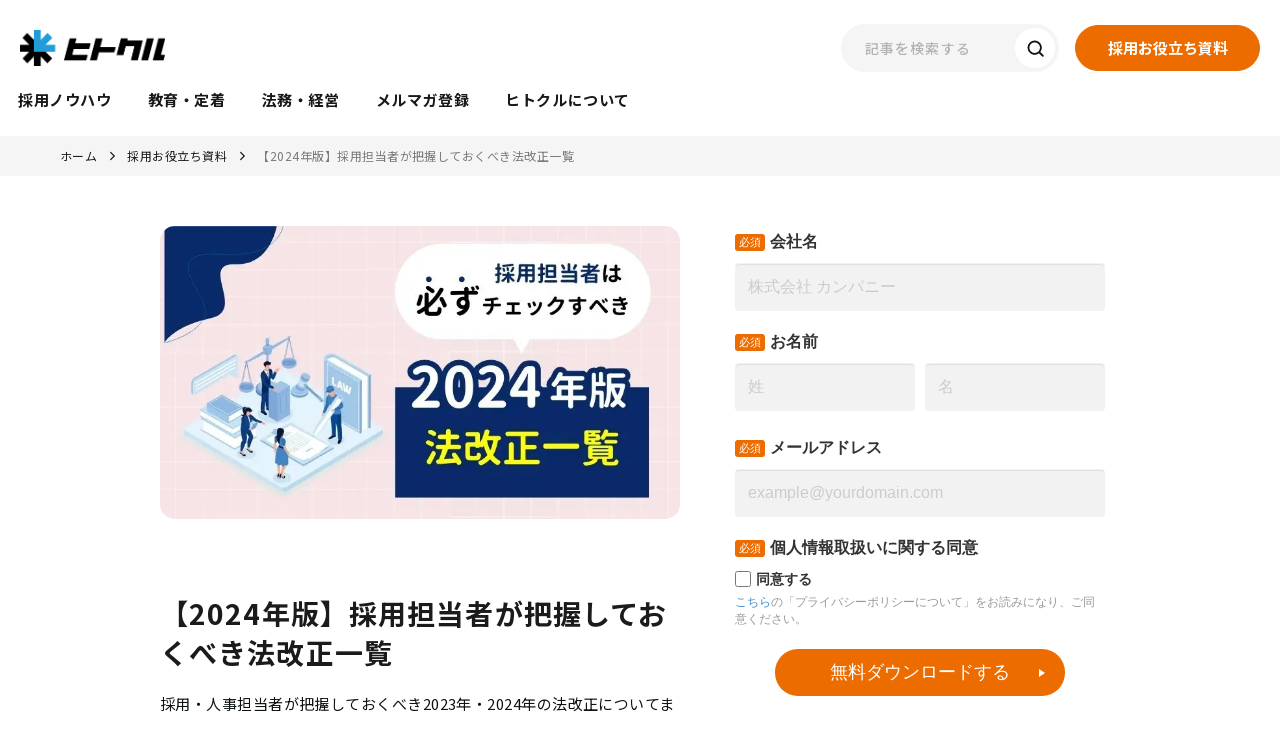

--- FILE ---
content_type: text/html; charset=UTF-8
request_url: https://hitokuru.atimes.co.jp/document/21
body_size: 22838
content:
<!DOCTYPE html>
<html lang="ja">
    <head>
        <meta charset='UTF-8'>
            <meta http-equiv='X-UA-Compatible' content='IE=edge'>
            <meta name='viewport' content='width=device-width, initial-scale=1.0'>
            <meta name='format-detection' content='telephone=no'>
            <meta property='og:image:width' content='1200'>
            <meta property='og:image:height' content='630'>
            <meta name='twitter:card' content='summary_large_image'>
        <meta property='og:type' content='article'><title>【2024年版】採用担当者が把握しておくべき法改正一覧  | その他  | ヒトクル</title><meta name="description" content="「ヒトクル」の採用お役立ち資料【2024年版】採用担当者が把握しておくべき法改正一覧です。"><meta property="og:title" content="【2024年版】採用担当者が把握しておくべき法改正一覧  | その他  | ヒトクル"><meta property="og:description" content="「ヒトクル」の採用お役立ち資料【2024年版】採用担当者が把握しておくべき法改正一覧です。"><meta property="og:locale" content="ja_JP"><meta name="twitter:title" content="【2024年版】採用担当者が把握しておくべき法改正一覧  | その他  | ヒトクル"><meta name="twitter:description"  content="「ヒトクル」の採用お役立ち資料【2024年版】採用担当者が把握しておくべき法改正一覧です。"><meta property="og:url" content="https://hitokuru.atimes.co.jp/document/21">
        <link rel="icon" href="https://hitokuru.atimes.co.jp/media/ZieoOSztZOgz3X8ytDwCiONSuA0ZE8JD5XaduEoF.png">
<link rel="apple-touch-icon" href="https://hitokuru.atimes.co.jp/media/ZieoOSztZOgz3X8ytDwCiONSuA0ZE8JD5XaduEoF.png">
        <link
  rel='stylesheet'
  href='https://fonts.googleapis.com/css?family=Noto+Sans+JP:400,700|Barlow+Semi+Condensed:600,700&display=swap'
/>

<link
  href='https://fonts.googleapis.com/css2?family=Barlow+Semi+Condensed:wght@600;700&family=Noto+Sans+JP:wght@400;500;700;900&family=Roboto:wght@400;500;700&family=Roboto+Condensed:wght@700&display=swap'
  rel='stylesheet'
/>

<link rel='stylesheet' href='https://cdn.jsdelivr.net/npm/yakuhanjp@3.2.0/dist/css/yakuhanjp.min.css' />
<link rel='stylesheet' href='https://cdn.jsdelivr.net/npm/swiper@8/swiper-bundle.min.css' />

<link rel='stylesheet' href='https://cdnjs.cloudflare.com/ajax/libs/froala-editor/3.2.7/css/froala_style.min.css' />
<link rel='stylesheet' href='/assets/hitokuru-media/css/template.css?20230414172150' />

<style>
  .grecaptcha-badge { visibility: hidden; }

  :root {

  --color-base-primary:
  #012677; --color-base-primaryFaded:
  #E5E9F2; --color-base-primaryInside:
  #FFFFFF; --color-base-secondary:
  #FDD247; --color-base-secondaryInside:
  #333333; --color-base-background:
  #f7f7f7; --color-base-text:
  #181818; --color-base-footerBackground:
  #011748; --color-base-footerText:
  #ffffff; --color-base-gray:
  #eeeeee;

  --border-radius-button:
  200px; --border-radius:
  5px;

  --font-size-xs: 12px; --font-size-xs-sp: 12px; --font-size-s: 15px; --font-size-s-sp: 15px; --font-size-m: 18px;
  --font-size-m-sp: 16px; --font-size-l: 24px; --font-size-l-sp: 18px; --font-size-xl: 28px; --font-size-xl-sp: 20px;
  --font-size-xxl: 44px; --font-size-xxl-sp: 24px;

  --font-family-ja: YakuHanJP, "Noto Sans JP", -apple-system, BlinkMacSystemFont, "Helvetica Neue", YuGothic,
  "ヒラギノ角ゴ ProN W3", Hiragino Kaku Gothic ProN, Arial, "メイリオ", Meiryo, sans-serif; --font-family-en: "Barlow
  Semi Condensed", sans-serif; }
</style>
        <link rel="stylesheet" href="https://sdk.gig.goleadgrid.com/section-assets/template_sections.css?0e93839c74f318730b3bc7d5b893025b9a3963dc" type="text/css" /><style>.leadgrid-font-size-bl{font-size:16px;line-height:160%;@media (max-width:768px){font-size:14px;line-height:160%}}.leadgrid-font-size-bm{font-size:14px;line-height:160%;@media (max-width:768px){font-size:13px;line-height:160%}}.leadgrid-font-size-hl{font-size:44px;line-height:130%;@media (max-width:768px){font-size:24px;line-height:145%}}.leadgrid-font-size-hm{font-size:24px;line-height:145%;@media (max-width:768px){font-size:20px;line-height:150%}}.leadgrid-font-size-hs{font-size:20px;line-height:150%;@media (max-width:768px){font-size:16px;line-height:160%}}.leadgrid-font-size-s{font-size:12px;line-height:160%;@media (max-width:768px){font-size:10px;line-height:160%}}</style><link rel="stylesheet" href="https://cdnjs.cloudflare.com/ajax/libs/highlight.js/10.7.1/styles/vs2015.min.css"><style>:root{--leadgrid-width-middle:1192px;--leadgrid-width-default:992px;--leadgrid-fs-default:14px;--leadgrid-fs-small:12px;--leadgrid-transition:all 0.3s cubic-bezier(0,1,0.64,1);--leadgrid-box-shadow:0 2px 32px 0 rgba(0,0,0,0.1)}.fr-view .fr-img-caption .fr-img-wrap a{display:initial}.hljs-ln-numbers{-webkit-touch-callout:none;-webkit-user-select:none;-khtml-user-select:none;-moz-user-select:none;-ms-user-select:none;user-select:none;text-align:center;color:#ccc;border-right:1px solid #CCC;vertical-align:top;padding-right:5px !important}.hljs-ln-code{padding-left:10px !important}.hljs{display:block;white-space:pre;overflow-x:auto;counter-reset:linenum;position:relative}.leadgrid-blogcard{margin:0 !important;width:100% !important;max-width:600px !important;display:block !important;height:initial !important;padding:16px !important;border:1px solid #cccccc !important;background:#ffffff !important;box-sizing:border-box !important;position:relative !important;transition:opacity .25s !important;margin-top:20px !important}.leadgrid-blogcard:hover{opacity:0.6 !important;transition:opacity .25s !important}.leadgrid-blogcard__cover{display:none}.leadgrid-blogcard__link{background:#ffffff !important;padding:0 !important;margin:0 !important;display:flex !important;align-items:center !important;text-decoration:none !important;font-family:-apple-system,BlinkMacSystemFont,Helvetica Neue,Segoe UI,Hiragino Kaku Gothic ProN,Hiragino Sans,ヒラギノ角ゴ ProN W3,Arial,メイリオ,Meiryo,sans-serif !important}.leadgrid-blogcard__link::before,.leadgrid-blogcard__link::after{display:none !important}.leadgrid-blogcard__meta{display:block !important;width:100% !important}.leadgrid-blogcard__title{pointer-events:none !important;margin:0 0 8px !important;font-size:18px !important;color:#1b1b1b !important;display:-webkit-box !important;-webkit-box-orient:vertical !important;-webkit-line-clamp:2 !important;overflow:hidden !important;font-weight:bold !important;letter-spacing:0em !important;line-height:1.4 !important;font-family:-apple-system,BlinkMacSystemFont,Helvetica Neue,Segoe UI,Hiragino Kaku Gothic ProN,Hiragino Sans,ヒラギノ角ゴ ProN W3,Arial,メイリオ,Meiryo,sans-serif !important}.leadgrid-blogcard__description{pointer-events:none !important;margin:0 0 8px !important;font-size:12px !important;color:#555555 !important;display:-webkit-box !important;-webkit-box-orient:vertical !important;-webkit-line-clamp:3 !important;overflow:hidden !important;letter-spacing:0em !important;line-height:1.6 !important;font-family:-apple-system,BlinkMacSystemFont,Helvetica Neue,Segoe UI,Hiragino Kaku Gothic ProN,Hiragino Sans,ヒラギノ角ゴ ProN W3,Arial,メイリオ,Meiryo,sans-serif !important}.leadgrid-blogcard__domain{pointer-events:none !important;margin:0 !important;font-size:10px !important;color:#555555 !important;display:-webkit-box !important;-webkit-box-orient:vertical !important;-webkit-line-clamp:1 !important;overflow:hidden !important;letter-spacing:0em !important;line-height:1 !important;font-family:-apple-system,BlinkMacSystemFont,Helvetica Neue,Segoe UI,Hiragino Kaku Gothic ProN,Hiragino Sans,ヒラギノ角ゴ ProN W3,Arial,メイリオ,Meiryo,sans-serif !important}.leadgrid-blogcard__eyecatch{display:block !important;width:206px !important;height:133px !important;position:relative !important;flex-shrink:0 !important;margin:0 0 0 8px !important;border:1px solid #eeeeee !important}.leadgrid-blogcard__eyecatch img{pointer-events:none !important;position:absolute !important;width:100% !important;height:100% !important;object-fit:cover !important;margin:0 !important;border-radius:0 !important;left:0 !important;top:0 !important}@media screen and (max-width:768px){.leadgrid-blogcard__title{font-size:16px !important}.leadgrid-blogcard__eyecatch{width:120px !important;height:77px !important}.leadgrid-blogcard__description{-webkit-line-clamp:2 !important}}.leadgrid-sp-br{display:none;@media screen and (max-width:768px){display:block}}.instagram-media{position:static !important}.fr-view img.fr-dii.leadgrid-wysiwyg-img-center{display:block;margin-left:auto;margin-right:auto}.fr-view img.leadgrid-wysiwyg-img-center,.fr-view .fr-img-caption.leadgrid-wysiwyg-img-center{display:block !important;margin-left:auto !important;margin-right:auto !important}mjx-math{white-space:pre-wrap !important}.fr-view p:has(> .fr-fir){display:inline-block;width:100%}.fr-view p > .fr-fir{float:right !important}.c-form__agreeText{overflow-y:scroll;max-height:300px;border:1px solid #ccc;padding-top:24px;padding-right:20px;padding-left:20px}</style><link rel="stylesheet" href="https://cdn.jsdelivr.net/npm/@splidejs/splide@latest/dist/css/splide.min.css">
        <!-- Google Tag Manager -->
<script>(function(w,d,s,l,i){w[l]=w[l]||[];w[l].push({'gtm.start':
new Date().getTime(),event:'gtm.js'});var f=d.getElementsByTagName(s)[0],
j=d.createElement(s),dl=l!='dataLayer'?'&l='+l:'';j.async=true;j.src=
'https://www.googletagmanager.com/gtm.js?id='+i+dl;f.parentNode.insertBefore(j,f);
})(window,document,'script','dataLayer','GTM-5BVZ86W');</script>
<!-- End Google Tag Manager -->
    </head>
    <body>
        <!-- Google Tag Manager (noscript) -->
<noscript><iframe src=""https://www.googletagmanager.com/ns.html?id=GTM-5BVZ86W""
height=""0"" width=""0"" style=""display:none;visibility:hidden""></iframe></noscript>
<!-- End Google Tag Manager (noscript) -->
        
        <header class='hitokuru-media-c-header'>
  <div class='hitokuru-media-c-inner'>
    <div class='c-header__logo'>
      <a href="/"  >
      <img src="/assets/hitokuru-media/img/common/logo.jpg"  alt="ヒトクル">
      </a>
    </div>
    <nav class='c-header__nav' id='js-header-menu'>
      <div class='c-header__navWrap'>
        <ul class='c-header__navList'>

            <li class="c-header__navItem">

            <a href="/list/saiyo"  >
            <p class='c-header__linkeJaTitle'> 採用ノウハウ</p>
            </a>

            </li>
            <li class="c-header__navItem">

            <a href="/list/education"  >
            <p class='c-header__linkeJaTitle'> 教育・定着</p>
            </a>

            </li>
            <li class="c-header__navItem">

            <a href="/list/legal"  >
            <p class='c-header__linkeJaTitle'> 法務・経営</p>
            </a>

            </li>
            <li class="c-header__navItem">

            <a href="/mail-magagine"  >
            <p class='c-header__linkeJaTitle'> メルマガ登録</p>
            </a>

            </li>
            <li class="c-header__navItem">

            <a href="/about"  >
            <p class='c-header__linkeJaTitle'> ヒトクルについて</p>
            </a>

            </li>

        </ul>
        <div class='c-header__navSearch'>
          <form class='hitokuru-media-c-searchBox' action='/list' method='get'>
            <input class='inputArea' type='text' placeholder='記事を検索する' name='s' id='s' />
            <label class='btnArea'>
              <input type='submit' />
              <span class='icon'>
                <img src='/assets/hitokuru-media/img/common/icon-search-header6.svg' alt='' />
              </span>
            </label>
          </form>
        </div>
        <div class='c-header__navButton'>

          <a href="/document" class="hitokuru-media-c-button -primary" >
          <span class='c-button__jaTitle'>
            採用お役立ち資料
          </span>
          </a>

        </div>
      </div>
    </nav>
    <button class='c-header__menuButton' id='js-header-menu-button'>
      <i></i>
      <i></i>
      <i></i>
    </button>
  </div>
  <ul class='c-header__navList -lg'>
    <li class='c-header__navItem'>
      <a href='/list/saiyo'>
        <p class='c-header__linkeJaTitle'>採用ノウハウ</p>
      </a>
    </li>
    <li class='c-header__navItem'>
      <a href='/list/education'>
        <p class='c-header__linkeJaTitle'>教育・定着</p>
      </a>
    </li>
    <li class='c-header__navItem'>
      <a href='/list/legal'>
        <p class='c-header__linkeJaTitle'>法務・経営</p>
      </a>
    </li>
    <li class='c-header__navItem'>
      <a href='/mail-magagine'>
        <p class='c-header__linkeJaTitle'>メルマガ登録</p>
      </a>
    </li>
    <li class='c-header__navItem'>
      <a href='/about'>
        <p class='c-header__linkeJaTitle'>ヒトクルについて</p>
      </a>
    </li>
  </ul>
</header>

        <main>
            <section class='hitokuru-media-s-breadcrumb'>
  <div class='hitokuru-media-c-inner s-breadcrumb__inner'>

    <ul>
      <li>
        <a href='/'>
          ホーム
        </a>
      </li>

        
          <li><a href='/document'>採用お役立ち資料</a></li>

          <li><a href='#'>【2024年版】採用担当者が把握しておくべき法改正一覧</a></li>
    </ul>
  </div>
</section>
  <section class='hitokuru-media-s-recruitDetail -column2'>
    <div class='hitokuru-media-c-inner -event'>
      <div class='s-recruitDetail__contents'>
        <div class='s-recruitDetail__body'>
          <figure class='s-recruitDetail__figure'>
              <img src='/media/9quf03h3vPybZaIVOoKFLh6hNfFZfZ5dy0zsout3.jpg' alt='【2024年版】採用担当者が把握しておくべき法改正一覧' />
          </figure>
          <div class='s-recruitDetail__detail'>
            <h1 class='s-recruitDetail__detailTitle'>
              【2024年版】採用担当者が把握しておくべき法改正一覧</h1>
            <input type='checkbox' id='detailOpener' />
            <div class='s-recruitDetail__detailText'>
              <p>採用・人事担当者が把握しておくべき2023年・2024年の法改正についてまとめました。</p><p>1年間のスケジュールとやるべきことの計画にお役立てください。</p><p>本資料は、「<a href="https://hitokuru.atimes.co.jp/list/458" rel="noopener noreferrer" target="_blank">法改正2024！ 人事・労務担当者が把握するべき9つの変更・改正一覧</a>」の記事にてご紹介しました。</p>
            </div>
          </div>
          <div class='s-recruitDetail__tel'>
            <p class='s-recruitDetail__telText'>資料に関するご質問・ご相談は、お気軽にお問い合わせください。</p>
            <span class='s-recruitDetail__company'>株式会社アルバイトタイムス</span>
            <p class='s-recruitDetail__telInfo'>
              <a href="#" class='s-recruitDetail__telLink' style="text-decoration: none;">0120-990-375</a>
              <span class='s-recruitDetail__telTime'>（受付時間／平日9:00～18:00）</span>
              <a class='s-recruitDetail__mailLink' href="#">saiyo-support@atimes.co.jp</a>
            </p>
          </div>
        </div>
        <div class='s-recruitDetail__form'>
         <iframe src="https://go.atimes.co.jp/l/706403/2023-07-11/v3t18" width="100%" height="1000" type="text/html" frameborder="0" allowTransparency="true" style="border: 0"></iframe>
        </div>
      </div>
    </div>
  </section>


        </main>
        <footer class='hitokuru-media-c-footer'>
  <div class='c-footer__banner'>
    <div class='hitokuru-media-c-inner -media'>
      <div class='c-footer__bannerDescription'>
        <a href="https://www.atimes.co.jp/"  target="_blank" rel="noopener">
        <img src="/assets/hitokuru-media/img/common/logo_atimes.png" class="logo" alt="株式会社アルバイトタイムス">
        </a>

        <div class='c-footer__body'>
          <p class='text'>
            株式会社アルバイトタイムスは、採用管理システム 「ワガシャ de DOMO」、求人誌DOMO、求人サイトDOMONET、転職サイトJOBの求人サービス運営会社です。創業して50年以上、企業様の採用支援でつちかった経験とノウハウをお届けします。
          </p>
          <div class='c-footer__cards'>
            <a href="https://wagasyade-saiyo.atimes.co.jp/?utm_source=hitokuru&utm_medium=banner&utm_campaign=footer" class="c-footer__card" target="_blank" rel="noopener">
            <img src="https://hitokuru.atimes.co.jp/assets/hitokuru-media/img/common/logo_wagasya-domo.png" class="js-upload-src js-upload-src" alt="採用管理システム　ワガシャ デ ドーモ">
            </a>

            <a href="https://wagasyade-saiyo.atimes.co.jp/domo" class="c-footer__card" target="_blank" rel="noopener">
            <img src="https://hitokuru.atimes.co.jp/assets/hitokuru-media/img/common/logo_domo.png" class="js-upload-src js-upload-src" alt="ドーモ　求人掲載">
            </a>

            <a href="https://wagasyade-saiyo.atimes.co.jp/domonet" class="c-footer__card" target="_blank" rel="noopener">
            <img src="https://hitokuru.atimes.co.jp/assets/hitokuru-media/img/common/logo_domo-net.png" class="js-upload-src js-upload-src" alt="求人サイトドーモネット　掲載">
            </a>

            <a href="https://job.atimes.co.jp/employers" class="c-footer__card" target="_blank" rel="noopener">
            <img src="https://hitokuru.atimes.co.jp/assets/hitokuru-media/img/common/logo_job.png" class="js-upload-src js-upload-src" alt="転職サイトジョブ　求人掲載">
            </a>
          </div>
        </div>
      </div>
      <div class='c-footer__bannerContent'>
        <div class='c-footer__nav'>
          <ul class='c-footer__navCategory'>

                <li>
                  <a href='/list/saiyo'>採用ノウハウ</a></li>
                <li>
                  <a href='/list/education'>教育・定着</a></li>
                <li>
                  <a href='/list/legal'>法務・経営</a></li>

          </ul>
          <ul class='c-footer__navCategory'>
              <li >

              <a href="/about"  >
              ヒトクルについて
              </a>

              </li>
          </ul>
        </div>
        <div class='c-footer__conversion'>
          <div class='c-footer__conversionButtons'>

            <a href="/contact" class="hitokuru-media-c-button -white" >
            <span class='c-button__jaTitle'>
              お問い合わせ
            </span>
            </a>

            <a href="/document" class="hitokuru-media-c-button -primary" >
            <span class='c-button__jaTitle'>
              採用お役立ち資料
            </span>
            </a>

            <a href="https://wagasyade-saiyo.atimes.co.jp/seminar" class="hitokuru-media-c-button -primary" target="_blank" rel="noopener">
            <span class='c-button__jaTitle'>
              お役立ちセミナー
            </span>
            </a>

          </div>
        </div>
      </div>
    </div>
  </div>
  <div class='c-footer__bar'>
    <div class='hitokuru-media-c-inner -media'>
      <ul class='c-footer__bar__navList'>

          <li class="c-footer__bar__navItem">

          <a href="https://www.atimes.co.jp/privacy/" class="c-footer__bar__navLink" target="_blank" rel="noopener">
          プライバシーポリシー
          </a>

          </li>
          <li class="c-footer__bar__navItem">

          <a href="/terms" class="c-footer__bar__navLink" >
          利用規約
          </a>

          </li>

      </ul>

      <a href="https://www.atimes.co.jp/" class="c-footer__bar-logo" target="_blank" rel="noopener">
      <img src="/assets/hitokuru-media/img/common/logo_atimes_bgGray.png" class="logo" alt=" ">
      </a>

      <small class='c-footer__bar__copyright'>
        Copyright(C) HITOKURU. All rights reserved.
      </small>
    </div>
  </div>
</footer>
        <script src='https://code.jquery.com/jquery-3.4.1.min.js'></script>
<script src='https://cdn.jsdelivr.net/npm/swiper@8/swiper-bundle.min.js'></script>

<script src='/assets/hitokuru-media/js/template.js?20230414172150'></script>

        <script src="https://cdn.embedly.com/widgets/platform.js" charset="UTF-8"></script><script src="https://cdnjs.cloudflare.com/ajax/libs/highlight.js/10.7.1/highlight.min.js"></script><script src="https://cdnjs.cloudflare.com/ajax/libs/highlightjs-line-numbers.js/2.8.0/highlightjs-line-numbers.min.js"></script><script id="MathJax-script" defer src="https://cdn.jsdelivr.net/npm/mathjax@3/es5/tex-mml-chtml.js"></script>
            <script>
                window.addEventListener("DOMContentLoaded", (event) => {
                    const hlElements = document.querySelectorAll(".leadgrid-codehighlighter");
                    if(hlElements){
                        hlElements.forEach(elem => {
                            elem.className = elem.dataset.language;
                        });
                        hljs.highlightAll();
                        hljs.initLineNumbersOnLoad();
                    }

                    const imgCaptions = document.querySelectorAll(`.fr-img-space-wrap .fr-img-caption span[contenteditable="true"]`);
                    if(imgCaptions){
                        imgCaptions.forEach(elem => {
                            elem.contentEditable = "false";
                        });
                    }
                });
            </script>
        <script defer src="https://sdk.gig.goleadgrid.com/vendors/js/leadgrid-vendors-sdk.js?0e93839c74f318730b3bc7d5b893025b9a3963dc"></script><script type="text/javascript" src="https://sdk.gig.goleadgrid.com/section-assets/template_sections.js?0e93839c74f318730b3bc7d5b893025b9a3963dc" defer></script><script src="https://cdn.jsdelivr.net/npm/@splidejs/splide@4.1.4/dist/js/splide.min.js"></script><script src="https://cdn.jsdelivr.net/npm/@splidejs/splide-extension-auto-scroll@0.5.3/dist/js/splide-extension-auto-scroll.min.js"></script>
        <script type='text/javascript'>
piAId = '707403';
piCId = '';
piHostname = 'go.atimes.co.jp';

(function() {
	function async_load(){
		var s = document.createElement('script'); s.type = 'text/javascript';
		s.src = ('https:' == document.location.protocol ? 'https://' : 'http://') + piHostname + '/pd.js';
		var c = document.getElementsByTagName('script')[0]; c.parentNode.insertBefore(s, c);
	}
	if(window.attachEvent) { window.attachEvent('onload', async_load); }
	else { window.addEventListener('load', async_load, false); }
})();
</script>
    </body>
</html>


--- FILE ---
content_type: text/html; charset=utf-8
request_url: https://go.atimes.co.jp/l/706403/2023-07-11/v3t18
body_size: 4943
content:
<!DOCTYPE html>
<html lang="ja">
<head>
<meta charset="utf-8">
<meta content="IE=edge" http-equiv="X-UA-Compatible">
<meta content="width=device-width, initial-scale=1" name="viewport">
<meta content="" name="description">
<meta content="" name="author">
<title></title>
<link href="" rel="shortcut icon">
<link href="//mactrl.maplus.net/maplus_cdn_files/bootstrap/3.2.0/css/bootstrap.min.css" rel="stylesheet">
<link href="//mactrl.maplus.net/maplus_cdn_files/common/styles/pardot_general_form.css" rel="stylesheet">

<link href="//mactrl.maplus.net/maplus_cdn_files/common/styles/pardot_general_width_full.css" rel="stylesheet">
<style>
  @charset "UTF-8";
  /* font-family */
  body, .ui-widget input, .ui-widget select, .ui-widget textarea, .ui-widget button {
    font-family: 'ヒラギノ角ゴ Pro W3','Hiragino Kaku Gothic Pro','メイリオ',Meiryo,Osaka,'ＭＳ Ｐゴシック','MS PGothic',sans-serif; }
  
  /* Required */
  .required .formHeading:after {
    content: "必須";
    display: inline-block;
    padding: 1px 4px;
    border-radius: 3px; }
  
  .required .formHeading:after {
    color: #FFFFFF; }
  
  .required .formHeading:after {
    background: #FF0000; }
  
  /* Error */
  .errors, .alert-danger {
    color: #FF0000; }
  
  .error input, .error textarea, .error select, .error span.value label {
    background-color: #FFE1E1; }
  
  p.error {
    color: #FF0000; }
  
  /* Submit Button */
  .btn-primary {
    color: #FFFFFF;
    background-color: #42CA8B;
    border-color: #357EBD; }
  
  .btn-primary:hover, .btn-primary:focus, .btn-primary:active, .btn-primary.active, .open > .dropdown-toggle.btn-primary {
    color: #FFFFFF;
    background-color: #3071A9;
    border-color: #285E8E; }
  
  /* Placeholder */
  /* input.form-control::placeholder-shown {
    color: #AAAAAA !important; }
  
  input.form-control::-webkit-input-placeholder {
    color: #AAAAAA !important; }
  
  input.form-control::-ms-input-placeholder {
    color: #AAAAAA !important; }
  
  input.form-control::-moz-placeholder {
    color: #AAAAAA !important; } */
</style>

<style>
.form-group.Domo_net {
    margin-bottom: 0;
}
.form-group.Domo_net::after {
    margin-bottom: 0;
    padding-bottom: 0;
    border-bottom: 0;
}
.formInputOuter.Domo_net span.value span:last-child {
    display: block;
}
  @media (min-width: 768px) {
    .formInputInner.state, .formInputInner.city {
      margin-top: 0; } }
  @media (max-width: 767px) {
    .formInputInner.state {
      margin-top: 0; } }
</style>

<!-- ////////// 20220628 update ////////// -->
  <style>
    div#contentMain.container {
      font-family: YakuHanJP, "Noto Sans JP", -apple-system, BlinkMacSystemFont, "Helvetica Neue", YuGothic, "ヒラギノ角ゴ ProN W3", Hiragino Kaku Gothic ProN, Arial, "メイリオ", Meiryo, sans-serif;
    }

    div#contentMain.container div.contentHeader {
      position: relative;
      text-align: center;
    }

    div#contentMain.container div.contentHeader p {
      position: relative;
      z-index: 1;
      display: inline-block;
      margin: 0;
      padding: 0 10px;
      font-size: 22px;
      font-weight: bold;
      color: #000;
      background-color: #fff;
    }

    div#contentMain.container div.row div.col-lg-12 form#pardot-form.form {
      text-align: center;
    }

    div#contentMain.container div.form-group {
      overflow: hidden;
      margin: 0 0 20px 0;
    }

    div#contentMain.container div.form-group::after {
      margin: 0;
      padding: 0;
      border: none;
    }

    div#contentMain.container div.row div.col-lg-12 form#pardot-form.form div.form-group.row.form-field.email.pd-text.required::after {
      display: none;
    }

    div#contentMain.container div.formHeading {
      display: flex;
      flex-direction: row;
      flex-wrap: wrap;
      justify-content: flex-start;
      align-items: center;
      float: none;
      width: inherit;
      margin: 0 0 10px 0;
      padding: 0;
    }

    div#contentMain.container div.formHeading.col-sm-3::after {
      margin-right: 5px;
      background-color: #ec6c00;
      transform: rotate(.028deg);
    }

    div#contentMain.container label.field-label.col-form-label {
      margin: 0;
      text-align: left;
      -webkit-box-ordinal-group: 2;
      -ms-flex-order: 1;
      order: 1;
    }

    div#contentMain.container div.col-sm-9 {
      width: 100%;
      padding: 0;
    }

    div#contentMain.container input[type="text"],
    div#contentMain.container input[type="email"],
    div#contentMain.container input[type="tel"] {
      height: inherit;
      padding: 12px;
      font-size: 16px;
      background-color: #f2f2f2;
      border: 1px solid transparent;
    }

    div#contentMain.container .mousikomikeiro {
      position: relative;
    }

    div#contentMain.container .mousikomikeiro>.mousikomikeiro::before {
      position: absolute;
      top: 0;
      right: 12px;
      bottom: 0;
      content: "";
      width: 0;
      height: 0;
      margin: auto;
      padding: 0;
      border-bottom: 4px solid #999;
      border-left: 4px solid transparent;
      border-right: 4px solid transparent;
      transform: translateY(-6px);
    }

    div#contentMain.container .mousikomikeiro::after {
      position: absolute;
      top: 0;
      right: 12px;
      bottom: 0;
      content: "";
      width: 0;
      height: 0;
      margin: auto;
      padding: 0;
      border-left: 4px solid transparent;
      border-right: 4px solid transparent;
      border-top: 4px solid #999;
      transform: translateY(6px);
    }

    div#contentMain.container select.form-control {
      height: inherit;
      padding: 12px 24px 12px 12px;
      font-size: 16px;
      background-color: #f2f2f2;
      border: none;
      box-shadow: none;
      appearance: none;
    }

    div#contentMain.container .form-control:focus {
      box-shadow: none;
      border: 1px solid rgba(102, 175, 233, .6);
    }

    div#contentMain.container input::placeholder {
      color: #ccc;
    }

    div#contentMain.container div.row div.col-lg-12 form#pardot-form.form div.contentFormAfter {
      overflow: hidden;
      position: relative;
      width: 100%;
      height: auto;
      margin: 0 0 20px 0;
      padding: 0;
      text-align: center;
      border: none;
    }

    div#contentMain.container div.row div.col-lg-12 form#pardot-form.form div.contentFormAfter::after {
      position: absolute;
      top: 0;
      left: 0;
      right: 0;
      bottom: 0;
      z-index: -1;
      display: inline-block;
      content: '';
      width: 100%;
      height: 1px;
      margin: auto;
      background-color: #c4c4c4;
    }

    div#contentMain.container div.row div.col-lg-12 form#pardot-form.form div.contentFormAfter p {
      position: relative;
      z-index: 1;
      display: inline-block;
      margin: 0;
      padding: 0 10px;
      font-size: 22px;
      font-weight: bold;
      color: #000;
      background-color: #fff;
    }

    div#contentMain.container div.row div.col-lg-12 form#pardot-form.form p {
      text-align: left;
      font-size: 12px;
      color: #ec6c00;
    }

    div#contentMain.container div.row div.col-lg-12 form#pardot-form.form p.submit.text-center {
      position: relative;
      display: inline-block;
      transition: transform .2s ease-in-out;
    }

    div#contentMain.container div.row div.col-lg-12 form#pardot-form.form p.submit.text-center:hover {
      transform: scale(1.05);
    }

    div#contentMain.container div.row div.col-lg-12 form#pardot-form.form p.submit.text-center::after {
      position: absolute;
      top: 0;
      right: 20px;
      bottom: 0;
      display: inline-block;
      content: '';
      width: 4px;
      height: 6px;
      margin: auto;
      border-top: 4px solid transparent;
      border-left: 6px solid #fff;
      border-bottom: 4px solid transparent;
    }

    div#contentMain.container div.row div.col-lg-12 form#pardot-form.form p.submit.text-center input.btn.btn-lg.btn-primary {
      background-color: #ec6c00;
      border: none;
      border-radius: 100px;
    }

    div#contentMain.container div.row div.col-lg-12 form#pardot-form.form p.submit.text-center input.btn.btn-lg.btn-primary:focus {
      outline: none;
    }

    .formInputOuter span.value span {
      display: flex;
      flex-direction: row;
      flex-wrap: nowrap;
      justify-content: flex-start;
      align-items: center;
      margin: 0;
      text-align: left;
    }

    /* @media screen and (min-width : 768px) {
      .formInputOuter.policy span.value span {
        justify-content: center;
      }
    } */

    .formInputOuter.policy {
      text-align: left;
    }

    .formInputOuter span.value span input[type="checkbox"] {
      width: 16px;
      height: 16px;
      margin: 0;
    }

    .formInputOuter span.value span label {
      margin: 0 0 0 5px;
      font-size: 14px;
      font-weight: bold;
    }

    .formInputOuter span.value~p.description {
      margin: 5px 0 0 0;
      color: #999 !important;
    }

    @media screen and (min-width : 768px) {
      .formInputOuter span.value~p.description {
        display: inline-block;
      }
    }

    @media screen and (min-width : 768px) {
      div.form-group.row.form-field.state.pd-select.required div.col-sm-9 div.formInputOuter.state {
        display: flex;
        flex-direction: row;
        flex-wrap: wrap;
        justify-content: flex-start;
        align-items: flex-start;
      }
    }

    div.form-group.row.form-field.state.pd-select.required div.col-sm-9 div.formInputOuter.state div.formInputInner.state {
      position: relative;
    }

    div.form-group.row.form-field.state.pd-select.required div.col-sm-9 div.formInputOuter.state div.formInputInner.state::before {
      position: absolute;
      top: 15px;
      right: 12px;
      content: "";
      width: 0;
      height: 0;
      margin: auto;
      padding: 0;
      border-bottom: 4px solid #999;
      border-left: 4px solid transparent;
      border-right: 4px solid transparent;
    }

    @media screen and (min-width : 768px) {
      div.form-group.row.form-field.state.pd-select.required div.col-sm-9 div.formInputOuter.state div.formInputInner.state::before {
        right: 22px;
      }
    }

    div.form-group.row.form-field.state.pd-select.required div.col-sm-9 div.formInputOuter.state div.formInputInner.state::after {
      position: absolute;
      top: 27px;
      right: 12px;
      content: "";
      width: 0;
      height: 0;
      margin: auto;
      padding: 0;
      border-left: 4px solid transparent;
      border-right: 4px solid transparent;
      border-top: 4px solid #999;
    }

    @media screen and (min-width : 768px) {
      div.form-group.row.form-field.state.pd-select.required div.col-sm-9 div.formInputOuter.state div.formInputInner.state::after {
        right: 22px;
      }
    }

    @media screen and (min-width : 768px) {
      div.form-group.row.form-field.state.pd-select.required div.col-sm-9 div.formInputOuter.state div.formInputInner.city {
        flex: 1 1 auto;
      }
    }

    @media screen and (min-width : 768px) {
      div.form-group.row.form-field.state.pd-select.required div.col-sm-9 div.formInputOuter.state div.formInputInner.city>input[type="text"] {
        width: 100%;
      }
    }
  </style>
  <!-- ////////// 20220628 update ////////// -->

<!-- HTML5 shim and Respond.js for IE8 support of HTML5 elements and media queries -->
<!--[if lt IE 9]>
<script src="//oss.maxcdn.com/html5shiv/3.7.3/html5shiv.min.js"></script>
<script src="//oss.maxcdn.com/respond/1.4.2/respond.min.js"></script>
<![endif]-->
<script src="//ajax.googleapis.com/ajax/libs/jquery/2.1.4/jquery.min.js"></script>
<script>
  window.addEventListener("load", postSize, false);
    function postSize(e){
      setTimeout(function(){
      var target = parent.postMessage ? parent : (parent.document.postMessage ? parent.document : undefined);
      if (typeof target != "undefined" && document.documentElement.offsetHeight)
      var j = {"execFlg":"autoHeight", "height":document.documentElement.offsetHeight};
      target.postMessage(j, "*");
      },0);
    }
</script>

<script type="text/javascript" src="https://go.atimes.co.jp/js/piUtils.js?ver=2021-09-20"></script><script type="text/javascript">
piAId = '707403';
piCId = '110045';
piHostname = 'go.atimes.co.jp';
if(!window['pi']) { window['pi'] = {}; } pi = window['pi']; if(!pi['tracker']) { pi['tracker'] = {}; } pi.tracker.pi_form = true;
(function() {
	function async_load(){
		var s = document.createElement('script'); s.type = 'text/javascript';
		s.src = ('https:' == document.location.protocol ? 'https://' : 'http://') + piHostname + '/pd.js';
		var c = document.getElementsByTagName('script')[0]; c.parentNode.insertBefore(s, c);
	}
	if(window.attachEvent) { window.attachEvent('onload', async_load); }
	else { window.addEventListener('load', async_load, false); }
})();
</script></head>
<body>
<div class="container" id="contentMain">
<div class="contentHeader">

<style type="text/css">
form.form p label { color: #000000; }
</style>



</div>
<div class="row">
<div class="col-lg-12">
<form accept-charset="UTF-8" method="post" action="https://go.atimes.co.jp/l/706403/2023-07-11/v3t18" class="form" id="pardot-form">


    <div class="form-group row form-field  company pd-text required   ">
<div class="formHeading col-sm-3">

        <label class="field-label col-form-label" for="706403_217114pi_706403_217114">会社名</label>

</div>
<div class="col-sm-9">
        <div class="formInputOuter  company">
            <div class="formInputInner  company ">
<input type="text" name="706403_217114pi_706403_217114" id="706403_217114pi_706403_217114" value="" class="text" size="30" maxlength="255" onchange="" onfocus="" />

                <div id="error_for_706403_217114pi_706403_217114" style="display:none"></div>

            </div>
        </div>
</div>
    </div>

    <div class="form-group row form-field  first_name pd-text required   ">
<div class="formHeading col-sm-3">

        <label class="field-label col-form-label" for="706403_217117pi_706403_217117">名</label>

</div>
<div class="col-sm-9">
        <div class="formInputOuter  first_name">
            <div class="formInputInner  first_name ">
<input type="text" name="706403_217117pi_706403_217117" id="706403_217117pi_706403_217117" value="" class="text" size="30" maxlength="40" onchange="" onfocus="" />

                <div id="error_for_706403_217117pi_706403_217117" style="display:none"></div>

            </div>
        </div>
</div>
    </div>

    <div class="form-group row form-field  last_name pd-text required   ">
<div class="formHeading col-sm-3">

        <label class="field-label col-form-label" for="706403_217120pi_706403_217120">お名前</label>

</div>
<div class="col-sm-9">
        <div class="formInputOuter  last_name">
            <div class="formInputInner  last_name ">
<input type="text" name="706403_217120pi_706403_217120" id="706403_217120pi_706403_217120" value="" class="text" size="30" maxlength="80" onchange="" onfocus="" />

                <div id="error_for_706403_217120pi_706403_217120" style="display:none"></div>

            </div>
        </div>
</div>
    </div>

    <div class="form-group row form-field  email pd-text required   ">
<div class="formHeading col-sm-3">

        <label class="field-label col-form-label" for="706403_217123pi_706403_217123">メールアドレス</label>

</div>
<div class="col-sm-9">
        <div class="formInputOuter  email">
            <div class="formInputInner  email ">
<input type="text" name="706403_217123pi_706403_217123" id="706403_217123pi_706403_217123" value="" class="text" size="30" maxlength="255" onchange="" onfocus="" />

                <div id="error_for_706403_217123pi_706403_217123" style="display:none"></div>

            </div>
        </div>
</div>
    </div>

    <div class="form-group row form-field  policy pd-checkbox required   ">
<div class="formHeading col-sm-3">

        <label class="field-label col-form-label" for="706403_217126pi_706403_217126">個人情報取扱いに関する同意</label>

</div>
<div class="col-sm-9">
        <div class="formInputOuter  policy">
            <div class="formInputInner  policy ">
<span class="value"><span><input type="checkbox" name="706403_217126pi_706403_217126_2173822" id="706403_217126pi_706403_217126_2173822" value="2173822" onchange="" /><label class="inline" for="706403_217126pi_706403_217126_2173822">同意する</label></span></span>

<p class="description"><a href="https://www.atimes.co.jp/privacy/" target="_blank">こちら</a>の「プライバシーポリシーについて」をお読みになり、ご同意ください。</p>

                <div id="error_for_706403_217126pi_706403_217126" style="display:none"></div>

            </div>
        </div>
</div>
    </div>


	<p style="position:absolute; width:190px; left:-9999px; top: -9999px;visibility:hidden;">
		<label for="pi_extra_field">Comments</label>
		<input type="text" name="pi_extra_field" id="pi_extra_field"/>
	</p>
		
<!-- forces IE5-8 to correctly submit UTF8 content -->
<input name="_utf8" type="hidden" value="&#9731;" />
<div class="contentFormAfter"></div>

<p class="submit text-center">
    <input type="submit" class="btn btn-lg btn-primary" accesskey="s" value="無料ダウンロードする"  />
</p>

<script type="text/javascript">
//<![CDATA[

	var anchors = document.getElementsByTagName("a");
	for (var i=0; i<anchors.length; i++) {
		var anchor = anchors[i];
		if(anchor.getAttribute("href")&&!anchor.getAttribute("target")) {
			anchor.target = "_top";
		}
	}
		
//]]>
</script>
<input type="hidden" name="hiddenDependentFields" id="hiddenDependentFields" value="" /></form>
</div>
</div><script type="text/javascript">(function(){ pardot.$(document).ready(function(){ (function() {
	var $ = window.pardot.$;
	window.pardot.FormDependencyMap = [];

	$('.form-field-primary input, .form-field-primary select').each(function(index, input) {
		$(input).on('change', window.piAjax.checkForDependentField);
		window.piAjax.checkForDependentField.call(input);
	});
})(); });})();</script>
</div>
<script>
  document.getElementById("pardot-form").innerHTML=document.getElementById("pardot-form").innerHTML.replace(/\$s_([a-z]*)\$/g,"<$1>");
  document.getElementById("pardot-form").innerHTML=document.getElementById("pardot-form").innerHTML.replace(/\$e_([a-z]*)\$/g,"</$1>");
  $('#pardot-form').submit(function(){ $('#pardot-form :submit').prop('disabled', true); })
</script>
<script>
  // Placeholder Settings
  $('.company > .formInputInner     > input').attr('placeholder','株式会社 カンパニー');
  $('.department > .formInputInner  > input').attr('placeholder','営業部');
  $('.job_title > .formInputInner   > input').attr('placeholder','課長');
  $('.last_name > .formInputInner   > input').attr('placeholder','姓');
  $('.first_name > .formInputInner  > input').attr('placeholder','名');
  $('.last_kana > .formInputInner   > input').attr('placeholder','せい');
  $('.first_kana > .formInputInner  > input').attr('placeholder','めい');
  $('.city > .formInputInner        > input').attr('placeholder','市区町村郡');
  $('.address_one > .formInputInner > input').attr('placeholder','番地');
  $('.address_two > .formInputInner > input').attr('placeholder','ビル名・マンション名');
  $('.phone > .formInputInner       > input').attr('placeholder','0000000000');
  $('.fax > .formInputInner         > input').attr('placeholder','0000000000');
  $('.email > .formInputInner       > input').attr('placeholder','example@yourdomain.com');
  // ---
  // Bootstrap Settings
  $('input[type=text]').each(function(){ $(this).attr('class', $(this).attr('class') + ' text form-control' ); });
  $('textarea').attr('class','form-control');
  $('select').attr('class','select form-control');
  // ---
  // Move Input Method
  $().ready(function(){
  $('.formInputOuter.last_name').append( $('.formInputInner.first_name')); $('.form-group.first_name').remove();
  $('.formInputOuter.last_kana').append( $('.formInputInner.first_kana')); $('.form-group.first_kana').remove();
  $('.formInputOuter.state').append( $('.formInputInner.city')); $('.form-group.city').remove();
  $('.formInputOuter.state').append( $('.formInputInner.address_one')); $('.form-group.address_one').remove();
  $('.formInputOuter.state').append( $('.formInputInner.address_two')); $('.form-group.address_two').remove();
  });
</script>

</body>
</html>

--- FILE ---
content_type: text/css
request_url: https://hitokuru.atimes.co.jp/assets/hitokuru-media/css/template.css?20230414172150
body_size: 12876
content:
@charset "UTF-8";/*! normalize.css v8.0.0 | MIT License | github.com/necolas/normalize.css */button,hr,input{overflow:visible}progress,sub,sup{vertical-align:baseline}html{line-height:1.15;-webkit-text-size-adjust:100%;scroll-behavior:smooth}h1{font-size:2em;margin:.67em 0}hr{-webkit-box-sizing:content-box;box-sizing:content-box;height:0}code,kbd,pre,samp{font-family:monospace,monospace;font-size:1em}a{background-color:transparent}abbr[title]{border-bottom:none;-webkit-text-decoration:underline dotted;text-decoration:underline dotted}b,strong{font-weight:bolder}small{font-size:80%}sub,sup{font-size:75%;line-height:0;position:relative}sub{bottom:-.25em}sup{top:-.5em}img{border-style:none}button,input,optgroup,select,textarea{font-family:inherit;font-size:100%;line-height:1.15;margin:0}button,select{text-transform:none}[type=button],[type=reset],[type=submit],button{-webkit-appearance:button}[type=button]::-moz-focus-inner,[type=reset]::-moz-focus-inner,[type=submit]::-moz-focus-inner,button::-moz-focus-inner{border-style:none;padding:0}[type=button]:-moz-focusring,[type=reset]:-moz-focusring,[type=submit]:-moz-focusring,button:-moz-focusring{outline:ButtonText dotted 1px}fieldset{padding:.35em .75em .625em}legend{-webkit-box-sizing:border-box;box-sizing:border-box;color:inherit;display:table;max-width:100%;padding:0;white-space:normal}textarea{overflow:auto}[type=checkbox],[type=radio]{-webkit-box-sizing:border-box;box-sizing:border-box;padding:0}[type=number]::-webkit-inner-spin-button,[type=number]::-webkit-outer-spin-button{height:auto}[type=search]{-webkit-appearance:textfield;outline-offset:-2px}[type=search]::-webkit-search-decoration{-webkit-appearance:none}::-webkit-file-upload-button{-webkit-appearance:button;font:inherit}details{display:block}summary{display:list-item}[hidden],template{display:none}a[href="#"]{pointer-events:none}.-lg-fs_xs{font-size:var(--font-size-xs);line-height:1.6}@media screen and (max-width:767px){.-lg-fs_xs{font-size:var(--font-size-xs-sp)}}.-lg-fs_s{font-size:var(--font-size-s);line-height:1.8}@media screen and (max-width:767px){.-lg-fs_s{font-size:var(--font-size-s-sp)}}.-lg-fs_m{font-size:var(--font-size-m);line-height:1.6}@media screen and (max-width:767px){.-lg-fs_m{font-size:var(--font-size-m-sp)}}.-lg-fs_l{font-size:var(--font-size-l);line-height:1.4}@media screen and (max-width:767px){.-lg-fs_l{font-size:var(--font-size-l-sp)}}.-lg-fs_xl{font-size:var(--font-size-xl);line-height:1.4}@media screen and (max-width:767px){.-lg-fs_xl{font-size:var(--font-size-xl-sp)}}.-lg-fs_xxl{font-size:var(--font-size-xxl);line-height:1.4}@media screen and (max-width:767px){.-lg-fs_xxl{font-size:var(--font-size-xxl-sp)}}.-lg-fd_bold{font-weight:700}.-lg-fd_underline{text-decoration:underline}.-lg-fd_strong{background:-webkit-gradient(linear,left top,left bottom,color-stop(70%,transparent),color-stop(70%,rgba(35,96,153,.2)),color-stop(90%,rgba(35,96,153,.2)),color-stop(90%,transparent));background:linear-gradient(transparent 70%,rgba(35,96,153,.2) 70%,rgba(35,96,153,.2) 90%,transparent 90%)}.-inline-flex{display:-webkit-inline-box!important;display:-ms-inline-flexbox!important;display:inline-flex!important}.-flex{display:-webkit-box!important;display:-ms-flexbox!important;display:flex!important}.-pt0{padding-top:0!important}.-pb0{padding-bottom:0!important}.icon-circle-arrow{position:relative;width:14px;height:14px}.icon-circle-arrow.-white .path1:before{color:#fff}.icon-circle-arrow.-primary .path1:before,.icon-circle-arrow.-white .path2:before{color:var(--color-base-primary)}.icon-circle-arrow.-primary .path2:before{color:var(--color-base-primaryInside)}.icon-circle-arrow.-secondary .path1:before{color:var(--color-base-secondary)}.icon-circle-arrow.-secondary .path2:before{color:var(--color-base-secondaryInside)}.icon-circle-arrow.-large{width:20px;height:20px}.icon-circle-arrow.-large .path1:before,.icon-circle-arrow.-large .path2:before{font-size:20px}.icon-circle-arrow .path1,.icon-circle-arrow .path2{position:absolute;left:0}.icon-circle-arrow .path2:before{margin:0;color:var(--color-base-secondary)}*,:after,:before{-webkit-box-sizing:border-box;box-sizing:border-box}body{margin:0;font-family:"Noto Sans JP",sans-serif;color:#000;-webkit-font-smoothing:antialiased;word-break:break-word}a,button{-webkit-transition:opacity .35s cubic-bezier(0,1,.64,1);transition:opacity .35s cubic-bezier(0,1,.64,1);cursor:pointer}a:hover,button:hover{opacity:.5}.hitokuru-media-c-blockHeader{font-size:var(--font-size-xl);line-height:1.4;letter-spacing:.04em;display:-webkit-box;display:-ms-flexbox;display:flex;-webkit-box-align:center;-ms-flex-align:center;align-items:center;margin:0 0 32px}@media screen and (max-width:767px){.hitokuru-media-c-blockHeader{font-size:var(--font-size-xl-sp)}}.hitokuru-media-c-blockHeader::before{content:"";display:block;width:5px;height:32px;background-color:#0FA7F3;border-radius:var(--border-radius);margin-right:15px}.hitokuru-media-c-button{display:-webkit-inline-box;display:-ms-inline-flexbox;display:inline-flex;-webkit-box-orient:vertical;-webkit-box-direction:normal;-ms-flex-direction:column;flex-direction:column;-webkit-box-pack:center;-ms-flex-pack:center;justify-content:center;-webkit-box-align:center;-ms-flex-align:center;align-items:center;height:auto;border-radius:95px;text-decoration:none;cursor:pointer;padding:12px 30px;position:relative;-webkit-transition:.2s;transition:.2s;font-weight:700;line-height:1.65;min-width:185px;font-size:15px}.hitokuru-media-c-button:hover{-webkit-transition:.2s;transition:.2s;-webkit-transform:scale(1.03);transform:scale(1.03);opacity:1}.hitokuru-media-c-button.-main{background-color:#0FA7F3;color:var(--color-base-primaryInside);border:0 solid #0FA7F3}.hitokuru-media-c-button.-primary{background-color:#EC6C00;color:#fff;border:1px solid #EC6C00}.hitokuru-media-c-button.-white{background-color:#fff;color:#EC6C00;border:1px solid #EC6C00}.hitokuru-media-c-button.-large{min-width:275px;padding:8px 40px}.hitokuru-media-c-button.-large .c-button__jaTitle{font-size:var(--font-size-m)}.hitokuru-media-c-button.-large .icon-circle-arrow{right:20px;font-size:20px;width:20px;height:20px}.hitokuru-media-c-button.-big{min-width:635px;padding:24px 80px}.hitokuru-media-c-button.-big .c-button__jaTitle{font-size:var(--font-size-xl)}@media screen and (max-width:767px){.hitokuru-media-c-button.-big{min-width:343px;padding:12px 20px}.hitokuru-media-c-button.-big .c-button__jaTitle{font-size:var(--font-size-xl-sp)}}.hitokuru-media-c-button.-medium{min-width:280px;padding:14px 40px;font-size:var(--font-size-s)}.hitokuru-media-c-button.-tag{border-radius:var(--border-radius);background-color:var(--color-base-primaryFaded);color:var(--color-base-text);min-width:initial;font-size:var(--font-size-xs);line-height:1.6;letter-spacing:.1em;font-weight:400;padding:3px 14px;display:inline-block}@media screen and (max-width:767px){.hitokuru-media-c-button.-tag{font-size:var(--font-size-xs-sp)}}.hitokuru-media-c-button.-noRecaptcha,.hitokuru-media-c-button.-notValid{pointer-events:none;opacity:.5}.hitokuru-media-c-button .c-button__enTitle{font-size:var(--font-size-s,15px);line-height:165%;font-weight:700;text-transform:none;word-break:break-all;letter-spacing:.04em;padding-bottom:1px}.hitokuru-media-c-button .c-button__jaTitle{font-size:var(--font-size-s);line-height:135%;font-weight:700;text-transform:none;word-break:break-all}.hitokuru-media-c-card{width:100%}.hitokuru-media-c-card.-horizontal{margin-bottom:40px}.hitokuru-media-c-card.-horizontal .c-card__thumb{width:200px;height:134px}.hitokuru-media-c-card.-horizontal .c-card__contents{margin-left:24px;width:100%;display:-webkit-box;display:-ms-flexbox;display:flex;-webkit-box-orient:vertical;-webkit-box-direction:normal;-ms-flex-direction:column;flex-direction:column}@media screen and (max-width:767px){.hitokuru-media-c-card.-horizontal{margin-bottom:32px}.hitokuru-media-c-card.-horizontal:last-of-type{margin-bottom:0}.hitokuru-media-c-card.-horizontal .c-card__thumb{width:100%;height:0;padding-bottom:56.25%}.hitokuru-media-c-card.-horizontal .c-card__contents{margin-left:0;margin-top:16px}}.hitokuru-media-c-card.-vertical .c-card__inner{-webkit-box-orient:vertical;-webkit-box-direction:normal;-ms-flex-direction:column;flex-direction:column}.hitokuru-media-c-card.-vertical .c-card__thumb{width:100%;height:0;padding-bottom:56.25%}.hitokuru-media-c-card.-vertical .c-card__contents{margin-top:12px;display:-webkit-box;display:-ms-flexbox;display:flex;-webkit-box-orient:vertical;-webkit-box-direction:normal;-ms-flex-direction:column;flex-direction:column}.hitokuru-media-c-card.-new .c-card__thumb::before{content:"新着";position:absolute;font-size:13px;letter-spacing:.3em;background-color:var(--color-base-secondary);font-weight:700;color:var(--color-base-secondaryInside);width:80px;height:30px;display:-webkit-box;display:-ms-flexbox;display:flex;-webkit-box-pack:center;-ms-flex-pack:center;justify-content:center;-webkit-box-align:center;-ms-flex-align:center;align-items:center;border-radius:var(--border-radius) 0;z-index:5}.hitokuru-media-c-card .c-card__inner{display:-webkit-box;display:-ms-flexbox;display:flex;text-decoration:none}@media screen and (max-width:767px){.hitokuru-media-c-card .c-card__inner{display:block}.hitokuru-media-c-card .c-card__meta{margin:0 0 8px}}.hitokuru-media-c-card .c-card__thumb{position:relative;overflow:hidden;border-radius:15px;-ms-flex-negative:0;flex-shrink:0}.hitokuru-media-c-card .c-card__thumb img{position:absolute;width:100%;height:100%;-o-object-fit:cover;object-fit:cover}.hitokuru-media-c-card .c-card__meta{display:-webkit-box;display:-ms-flexbox;display:flex;-webkit-box-align:center;-ms-flex-align:center;align-items:center;-webkit-box-pack:justify;-ms-flex-pack:justify;justify-content:space-between;margin:0 0 8px}.hitokuru-media-c-card .c-card__meta .category{font-size:12px;letter-spacing:.04em;line-height:1.5;font-weight:700;color:#0FA7F3}.hitokuru-media-c-card .c-card__meta .date{font-size:13px;font-weight:500;letter-spacing:.05em;color:#aaa;font-family:Roboto,sans-serif}.hitokuru-media-c-card .c-card__title{font-size:18px;font-weight:700;line-height:1.6;letter-spacing:.04em;margin:0 0 8px;display:-webkit-box;-webkit-box-orient:vertical;-webkit-line-clamp:2;overflow:hidden;color:#000}.hitokuru-media-c-card .c-card__tags{list-style:none;padding:0;margin:0;display:-webkit-box;display:-ms-flexbox;display:flex;-ms-flex-wrap:wrap;flex-wrap:wrap;-webkit-box-flex:1;-ms-flex-positive:1;flex-grow:1}.hitokuru-media-c-card .c-card__tags .tag{margin:0 4px 6px 0;color:#666;font-size:12px;letter-spacing:.04em;line-height:1.5;padding:3px 8px;border-radius:25px;border:1px solid #dbdbdb;background-color:#fff}.hitokuru-media-c-card .c-card__tags .tag::before{content:"#";padding-right:2px;color:#0FA7F3}.hitokuru-media-c-footer{background-color:#fff;position:relative;border-top:1px solid #DBDBDB}.hitokuru-media-c-footer .c-footer__banner{padding:40px 0 60px}.hitokuru-media-c-footer .c-footer__bannerDescription{display:-webkit-box;display:-ms-flexbox;display:flex;-webkit-box-pack:justify;-ms-flex-pack:justify;justify-content:space-between;-webkit-box-align:start;-ms-flex-align:start;align-items:flex-start;margin-bottom:30px}.hitokuru-media-c-footer .c-footer__bannerDescription .logo{width:288px;height:auto;margin:0 60px 0 0}@media screen and (max-width:767px){.hitokuru-media-c-footer .c-footer__banner{padding:44px 0 30px}.hitokuru-media-c-footer .c-footer__bannerDescription{display:block}.hitokuru-media-c-footer .c-footer__bannerDescription .logo{margin:0 0 20px}}.hitokuru-media-c-footer .c-footer__bannerDescription .text{font-size:11px;line-height:1.6;letter-spacing:.03em;font-weight:500;margin:0}.hitokuru-media-c-footer .c-footer__bannerDescription .c-footer__cards{display:grid;grid-template-columns:repeat(4,1fr);gap:12px;margin-top:20px}.hitokuru-media-c-footer .c-footer__bannerDescription .c-footer__cards img{width:100%}.hitokuru-media-c-footer .c-footer__bannerContent{display:-webkit-box;display:-ms-flexbox;display:flex;-webkit-box-pack:justify;-ms-flex-pack:justify;justify-content:space-between;-webkit-box-align:center;-ms-flex-align:center;align-items:center}.hitokuru-media-c-footer .c-footer__nav{margin-right:100px}@media screen and (max-width:767px){.hitokuru-media-c-footer .c-footer__bannerDescription .c-footer__cards{grid-template-columns:repeat(2,1fr)}.hitokuru-media-c-footer .c-footer__bannerContent{display:block}.hitokuru-media-c-footer .c-footer__nav{margin-right:0}}.hitokuru-media-c-footer .c-footer__navCategory{list-style:none;padding:0}.hitokuru-media-c-footer .c-footer__navCategory+.c-footer__navCategory{padding:24px 0 0;margin:24px 0 0;border-top:1px solid #DBDBDB}@media screen and (max-width:767px){.hitokuru-media-c-footer .c-footer__navCategory{display:-webkit-box;display:-ms-flexbox;display:flex;-webkit-box-pack:justify;-ms-flex-pack:justify;justify-content:space-between;-webkit-box-align:center;-ms-flex-align:center;align-items:center;-ms-flex-wrap:wrap;flex-wrap:wrap;margin-bottom:24px}}.hitokuru-media-c-footer .c-footer__navCategory li{display:inline-block;margin:0 50px 12px 0}.hitokuru-media-c-footer .c-footer__navCategory li a{font-size:15px;line-height:1.6;letter-spacing:.03em;text-decoration:none;color:inherit;font-weight:500}.hitokuru-media-c-footer .c-footer__navKeyword{background-color:rgba(255,255,255,.1);border-radius:3px;padding:20px 24px 22px}@media screen and (max-width:767px){.hitokuru-media-c-footer .c-footer__navCategory li{width:calc(50% - 30px);margin:0 0 8px}.hitokuru-media-c-footer .c-footer__navCategory li a{font-size:16px}.hitokuru-media-c-footer .c-footer__navKeyword{padding:15px 17px 18px;margin-bottom:20px}}.hitokuru-media-c-footer .c-footer__navKeyword .title{font-size:15px;line-height:1.6;letter-spacing:.03em;margin-bottom:4px;font-weight:700}.hitokuru-media-c-footer .c-footer__navKeyword .list{list-style:none;padding:0;margin:0;display:-webkit-box;display:-ms-flexbox;display:flex;-ms-flex-wrap:wrap;flex-wrap:wrap;gap:0 8px}@media screen and (max-width:767px){.hitokuru-media-c-footer .c-footer__navKeyword .title{font-size:16px;font-weight:700}.hitokuru-media-c-footer .c-footer__navKeyword .list{margin-top:12px;gap:8px}.hitokuru-media-c-footer .c-footer__navKeyword .list li{border-radius:3px;padding:3px 12px;background-color:#eee}}.hitokuru-media-c-footer .c-footer__navKeyword .list li{display:-webkit-inline-box;display:-ms-inline-flexbox;display:inline-flex;-webkit-box-align:center;-ms-flex-align:center;align-items:center;-webkit-box-pack:center;-ms-flex-pack:center;justify-content:center}.hitokuru-media-c-footer .c-footer__navKeyword .list li a{text-decoration:none;font-size:13px;line-height:1.9;letter-spacing:.03em}.hitokuru-media-c-footer .c-footer__navKeyword .list li+li::before{content:"/";margin-right:8px;font-size:11px}.hitokuru-media-c-footer .c-footer__conversion{width:192px;-ms-flex-negative:0;flex-shrink:0}@media screen and (max-width:767px){.hitokuru-media-c-footer .c-footer__navKeyword .list li+li::before{display:none}.hitokuru-media-c-footer .c-footer__conversion{width:100%;margin-top:24px}.hitokuru-media-c-footer .c-footer__conversion .hitokuru-media-c-button{width:100%}}.hitokuru-media-c-footer .c-footer__conversion .hitokuru-media-c-button:not(:first-child){margin-top:10px}.hitokuru-media-c-footer .c-footer__conversionContact{margin-top:25px}.hitokuru-media-c-footer .c-footer__conversionContact .text{font-size:13px;line-height:1.5;letter-spacing:.03em;text-align:center;margin:0}.hitokuru-media-c-footer .c-footer__conversionContact .tel{display:block;font-family:var(--font-family-en);font-size:24px;line-height:1.4;letter-spacing:1px;text-align:center;margin:7px 0 5px;text-decoration:none}.hitokuru-media-c-footer .c-footer__conversionSNS{width:100%;text-align:center;margin-top:20px}.hitokuru-media-c-footer .c-footer__conversionSNS .button{display:-webkit-inline-box;display:-ms-inline-flexbox;display:inline-flex;-webkit-box-pack:center;-ms-flex-pack:center;justify-content:center;-webkit-box-align:center;-ms-flex-align:center;align-items:center;width:30px;height:30px;border-radius:3px;background-color:rgba(255,255,255,.1)}.hitokuru-media-c-footer .c-footer__conversionSNS .button+.button{margin-left:8px}.hitokuru-media-c-footer .c-footer__bar{padding:19px 0;background-color:#F5F5F5}.hitokuru-media-c-footer .c-footer__bar>.hitokuru-media-c-inner{display:-webkit-box;display:-ms-flexbox;display:flex;-webkit-box-pack:justify;-ms-flex-pack:justify;justify-content:space-between;-webkit-box-align:center;-ms-flex-align:center;align-items:center}@media screen and (max-width:767px){.hitokuru-media-c-footer .c-footer__bar{text-align:center;padding-top:20px 0}.hitokuru-media-c-footer .c-footer__bar>.hitokuru-media-c-inner{-webkit-box-orient:vertical;-webkit-box-direction:normal;-ms-flex-direction:column;flex-direction:column;max-width:100%;padding:0}}.hitokuru-media-c-footer .c-footer__bar>.hitokuru-media-c-inner .c-footer__bar__navList{display:-webkit-box;display:-ms-flexbox;display:flex;padding:0;margin:0;list-style:none}.hitokuru-media-c-footer .c-footer__bar>.hitokuru-media-c-inner .c-footer__bar__navList .c-footer__bar__navItem+.c-footer__bar__navItem{display:-webkit-box;display:-ms-flexbox;display:flex;-webkit-box-align:center;-ms-flex-align:center;align-items:center;margin-left:20px}.hitokuru-media-c-footer .c-footer__bar>.hitokuru-media-c-inner .c-footer__bar__navList .c-footer__bar__navItem+.c-footer__bar__navItem::before{content:"";width:1px;height:10px;background-color:#333;display:inline-block;margin-right:20px}.hitokuru-media-c-footer .c-footer__bar>.hitokuru-media-c-inner .c-footer__bar__navList .c-footer__bar__navItem .c-footer__bar__navLink{font-size:11px;display:-webkit-box;display:-ms-flexbox;display:flex;-webkit-box-align:center;-ms-flex-align:center;align-items:center;text-decoration:none;color:inherit}.hitokuru-media-c-footer .c-footer__bar>.hitokuru-media-c-inner .c-footer__bar-logo img{width:198px}@media screen and (max-width:767px){.hitokuru-media-c-footer .c-footer__bar>.hitokuru-media-c-inner .c-footer__bar__navList .c-footer__bar__navItem .c-footer__bar__navLink{font-size:13px}.hitokuru-media-c-footer .c-footer__bar>.hitokuru-media-c-inner .c-footer__bar-logo{margin-top:16px}}.hitokuru-media-c-footer .c-footer__bar>.hitokuru-media-c-inner .c-footer__bar__copyright{display:block;font-family:Roboto,sans-serif;font-size:12px;line-height:1.4;letter-spacing:.04em}.hitokuru-media-c-header{position:sticky;top:0;width:100%;background-color:#fff;z-index:99}@media screen and (min-width:768px) and (max-width:1023px){.hitokuru-media-c-header{padding-left:15px;padding-right:15px}}@media screen and (max-width:1308px){.hitokuru-media-c-header{padding:24px 0}}@media screen and (max-width:767px){.hitokuru-media-c-footer .c-footer__bar>.hitokuru-media-c-inner .c-footer__bar__copyright{width:100%;display:-webkit-box;display:-ms-flexbox;display:flex;-webkit-box-align:center;-ms-flex-align:center;align-items:center;-webkit-box-pack:center;-ms-flex-pack:center;justify-content:center;margin-top:16px}.hitokuru-media-c-header{padding:0}}.hitokuru-media-c-header .c-header__navList.-lg{display:none}@media screen and (max-width:1308px){.hitokuru-media-c-header .c-header__navList.-lg{display:-webkit-box;display:-ms-flexbox;display:flex;margin-top:16px;margin-bottom:0}}@media screen and (max-width:767px){.hitokuru-media-c-header .c-header__navList.-lg{display:none}}.hitokuru-media-c-header .c-header__navList{padding:0;list-style:none;display:-webkit-box;display:-ms-flexbox;display:flex;-webkit-box-align:center;-ms-flex-align:center;align-items:center}@media screen and (max-width:1308px){.hitokuru-media-c-header .c-header__navList{display:none}}.hitokuru-media-c-header .c-header__navList .c-header__navItem.is-active{position:relative}.hitokuru-media-c-header .c-header__navList .c-header__navItem.is-active:after{content:" ";display:block;position:absolute;bottom:0;left:0;width:100%;height:3px;background-color:var(--color-base-primary)}@media screen and (max-width:767px){.hitokuru-media-c-header .c-header__navList{display:block;margin:0}.hitokuru-media-c-header .c-header__navList .c-header__navItem{border-top:1px dashed var(--color-base-gray)}.hitokuru-media-c-header .c-header__navList .c-header__navItem:last-child{border-bottom:1px dashed var(--color-base-gray)}.hitokuru-media-c-header .c-header__navList .c-header__navItem.is-active:after{display:none}.hitokuru-media-c-header .c-header__navList .c-header__navItem.is-active>span:after{background:url(/assets/base/img/common/icon_header_nav_minus.svg) center center no-repeat}}.hitokuru-media-c-header .c-header__navList .c-header__navItem>a,.hitokuru-media-c-header .c-header__navList .c-header__navItem>span{display:-webkit-box;display:-ms-flexbox;display:flex;-webkit-box-orient:vertical;-webkit-box-direction:normal;-ms-flex-direction:column;flex-direction:column;-webkit-box-pack:center;-ms-flex-pack:center;justify-content:center;-webkit-box-align:center;-ms-flex-align:center;align-items:center;text-decoration:none;position:relative;padding:0 18px;white-space:nowrap}.hitokuru-media-c-header .c-header__navList .c-header__navItem>a .c-header__linkeJaTitle,.hitokuru-media-c-header .c-header__navList .c-header__navItem>span .c-header__linkeJaTitle{font-size:var(--font-size-s);line-height:1.65;letter-spacing:.04em;margin:0;font-weight:700;color:var(--color-base-text);text-transform:none;word-break:break-all}.hitokuru-media-c-header .c-header__navList .c-header__navItem>span{cursor:default}@media screen and (max-width:767px){.hitokuru-media-c-header .c-header__navList .c-header__navItem>a,.hitokuru-media-c-header .c-header__navList .c-header__navItem>span{display:block;width:100%;background-color:#fff;padding:12px 15px}.hitokuru-media-c-header .c-header__navList .c-header__navItem>a .c-header__linkeJaTitle,.hitokuru-media-c-header .c-header__navList .c-header__navItem>span .c-header__linkeJaTitle{font-size:var(--font-size-s-sp);line-height:1.5}.hitokuru-media-c-header .c-header__navList .c-header__navItem>span:after{content:" ";display:block;position:absolute;width:25px;height:25px;top:50%;right:15px;-webkit-transform:translateY(-50%);transform:translateY(-50%);background:url(/assets/base/img/common/icon_header_nav_plus.svg) center center no-repeat;background-size:25px 25px}.hitokuru-media-c-header .c-header__navList .c-header__navItem>a:after{content:" ";position:absolute;width:25px;height:25px;top:50%;right:15px;-webkit-transform:translateY(-50%);transform:translateY(-50%);background:url(/assets/base/img/common/icon_header_nav_arrow_black.svg) center center no-repeat;background-size:8px 12px}}.hitokuru-media-c-header .c-header__navList .c-header__navItem .c-header__navPanel{display:none}.hitokuru-media-c-header .c-header__navList .c-header__navItem .c-header__navPanel>ul{list-style:none;margin:0}@media screen and (min-width:768px){.hitokuru-media-c-header .c-header__navList .c-header__navItem .c-header__navPanel{position:fixed;top:102px;left:0;z-index:99;width:100%;background:linear-gradient(#f0efed 0,#eee 30px)}.hitokuru-media-c-header .c-header__navList .c-header__navItem .c-header__navPanel>ul{max-width:920px;margin:0 auto -28px;padding:26px 0 42px;display:-webkit-box;display:-ms-flexbox;display:flex;-ms-flex-wrap:wrap;flex-wrap:wrap}.hitokuru-media-c-header .c-header__navList .c-header__navItem .c-header__navPanel>ul>li{width:calc((100% - (50px * 3))/ 4);margin-right:50px;margin-bottom:18px}.hitokuru-media-c-header .c-header__navList .c-header__navItem .c-header__navPanel>ul>li:nth-child(4n){margin-right:0}.hitokuru-media-c-header .c-header__navList .c-header__navItem .c-header__navPanel>ul>li a{font-size:var(--font-size-s);line-height:1.65;letter-spacing:.04em;display:-webkit-box;display:-ms-flexbox;display:flex;-webkit-box-align:center;-ms-flex-align:center;align-items:center;text-decoration:none;color:var(--color-base-text);font-weight:700}.hitokuru-media-c-header .c-header__navList .c-header__navItem .c-header__navPanel>ul>li a .icon-circle-arrow{margin-right:6px;-webkit-transform:scale(.7);transform:scale(.7);position:relative;top:1px}.hitokuru-media-c-header .c-header__navList .c-header__navItem .c-header__navPanel>ul>li a .icon-circle-arrow .path2:before{color:#fff}}@media screen and (min-width:768px) and (max-width:767px){.hitokuru-media-c-header .c-header__navList .c-header__navItem .c-header__navPanel>ul>li a{font-size:var(--font-size-s-sp);line-height:1.5}}@media screen and (max-width:767px){.hitokuru-media-c-header .c-header__navList .c-header__navItem .c-header__navPanel{background:var(--color-base-background);border-top:1px dashed var(--color-base-gray)}.hitokuru-media-c-header .c-header__navList .c-header__navItem .c-header__navPanel>ul{padding:10px 0}.hitokuru-media-c-header .c-header__navList .c-header__navItem .c-header__navPanel>ul>li+li{margin-top:1px}.hitokuru-media-c-header .c-header__navList .c-header__navItem .c-header__navPanel>ul>li a{font-size:13px;display:-webkit-box;display:-ms-flexbox;display:flex;-webkit-box-align:center;-ms-flex-align:center;align-items:center;color:var(--color-base-text);text-decoration:none;padding:10px 15px;position:relative}.hitokuru-media-c-header .c-header__navList .c-header__navItem .c-header__navPanel>ul>li a::before{content:" ";position:absolute;width:18px;height:18px;top:50%;right:18px;-webkit-transform:translateY(-50%);transform:translateY(-50%);background:url(/assets/base/img/common/icon_header_nav_arrow_black.svg) center center no-repeat;background-size:6px 10px}.hitokuru-media-c-header .c-header__navList .c-header__navItem .c-header__navPanel>ul>li a .icon-circle-arrow{margin-right:13px;display:none}.hitokuru-media-c-header .c-header__navList .c-header__navItem .c-header__navPanel>ul>li a .icon-circle-arrow .path2:before{color:#fff}}.hitokuru-media-c-header .hitokuru-media-c-inner{display:-webkit-box;display:-ms-flexbox;display:flex;-ms-flex-wrap:wrap;flex-wrap:wrap;-webkit-box-pack:justify;-ms-flex-pack:justify;justify-content:space-between;-webkit-box-align:center;-ms-flex-align:center;align-items:center;max-width:1440px;height:100px}@media only screen and (min-width:769px) and (max-width:1100px){.hitokuru-media-c-header .hitokuru-media-c-inner{padding:0 15px}}@media screen and (max-width:767px){.hitokuru-media-c-header .hitokuru-media-c-inner{-webkit-box-align:center;-ms-flex-align:center;align-items:center;padding:0 15px;height:60px}}@media screen and (max-width:1308px){.hitokuru-media-c-header .hitokuru-media-c-inner{height:auto}}@media screen and (max-width:767px){.hitokuru-media-c-header .hitokuru-media-c-inner{height:60px}}.hitokuru-media-c-header .hitokuru-media-c-inner .c-header__logo a{display:-webkit-box;display:-ms-flexbox;display:flex;-webkit-box-orient:vertical;-webkit-box-direction:normal;-ms-flex-direction:column;flex-direction:column;-webkit-box-pack:center;-ms-flex-pack:center;justify-content:center;-webkit-box-align:center;-ms-flex-align:center;align-items:center;text-decoration:none}.hitokuru-media-c-header .hitokuru-media-c-inner .c-header__logo a img{width:145px;height:auto;max-height:40px;-o-object-fit:contain;object-fit:contain}@media screen and (max-width:767px){.hitokuru-media-c-header .hitokuru-media-c-inner .c-header__logo a img{width:auto;height:34px;max-width:160px;margin:0 auto 0 0}}@media screen and (min-width:768px){.hitokuru-media-c-header .hitokuru-media-c-inner .c-header__nav{display:-webkit-box!important;display:-ms-flexbox!important;display:flex!important;-webkit-box-align:end;-ms-flex-align:end;align-items:flex-end;margin-left:auto}}@media screen and (max-width:767px){.hitokuru-media-c-header .hitokuru-media-c-inner .c-header__nav{display:none;position:fixed;top:60px;left:0;width:100%;height:calc(100% - 60px);background-color:#fff;z-index:99;overflow-y:scroll;-webkit-overflow-scrolling:touch}}.hitokuru-media-c-header .hitokuru-media-c-inner .c-header__nav .c-header__navWrap{display:-webkit-box;display:-ms-flexbox;display:flex;-webkit-box-align:center;-ms-flex-align:center;align-items:center}@media screen and (max-width:767px){.hitokuru-media-c-header .hitokuru-media-c-inner .c-header__nav .c-header__navWrap{display:block;padding-bottom:40px}}.hitokuru-media-c-header .hitokuru-media-c-inner .c-header__nav .c-header__navWrap .c-header__navButton{display:-webkit-box;display:-ms-flexbox;display:flex;margin-left:16px}@media screen and (max-width:767px){.hitokuru-media-c-header .hitokuru-media-c-inner .c-header__nav .c-header__navWrap .c-header__navButton{display:block;max-width:480px;width:100%;margin:30px auto 0;padding:0 15px}.hitokuru-media-c-header .hitokuru-media-c-inner .c-header__nav .c-header__navWrap .c-header__navButton .hitokuru-media-c-button{width:100%}}.hitokuru-media-c-header .hitokuru-media-c-inner .c-header__menuButton{display:none}@media screen and (max-width:767px){.hitokuru-media-c-header .hitokuru-media-c-inner .c-header__menuButton{opacity:1;width:42px;height:42px;border-radius:3px;-webkit-transition:all .25s ease-in;transition:all .25s ease-in;background:#EC6C00;-webkit-appearance:none;-moz-appearance:none;appearance:none;display:-webkit-box;display:-ms-flexbox;display:flex;-webkit-box-pack:center;-ms-flex-pack:center;justify-content:center;-webkit-box-align:center;-ms-flex-align:center;align-items:center;-webkit-box-orient:vertical;-webkit-box-direction:normal;-ms-flex-direction:column;flex-direction:column;border:0;padding:0;margin:0;text-align:center;outline:0}.hitokuru-media-c-header .hitokuru-media-c-inner .c-header__menuButton.is-active>i:nth-child(2){opacity:0}.hitokuru-media-c-header .hitokuru-media-c-inner .c-header__menuButton.is-active>i:nth-child(1){-webkit-transform:translate3d(0,6px,0) rotate(45deg);transform:translate3d(0,6px,0) rotate(45deg)}.hitokuru-media-c-header .hitokuru-media-c-inner .c-header__menuButton.is-active>i:nth-child(3){-webkit-transform:translate3d(0,-6px,0) rotate(-45deg);transform:translate3d(0,-6px,0) rotate(-45deg)}.hitokuru-media-c-header .hitokuru-media-c-inner .c-header__menuButton>i{display:block;width:18px;height:2px;background-color:#eee;-webkit-transition:all .25s ease;transition:all .25s ease}.hitokuru-media-c-header .hitokuru-media-c-inner .c-header__menuButton>i+i{margin-top:4px}.hitokuru-media-c-header .c-header__navSearch{padding:0 15px;max-width:480px;margin:30px auto 0}}.hitokuru-media-c-inner{max-width:1000px;margin-left:auto;margin-right:auto;padding:0 20px}.hitokuru-media-c-inner.-large{max-width:1160px}@media screen and (max-width:767px){.hitokuru-media-c-inner{padding-left:15px;padding-right:15px}.hitokuru-media-c-inner.-large{max-width:480px}}.hitokuru-media-c-inner.-media{max-width:1240px;padding:0 46px}.hitokuru-media-c-mvCard{width:100%;height:100%;display:-webkit-box;display:-ms-flexbox;display:flex;text-decoration:none;border-radius:15px;overflow:hidden;border:1px solid #DBDBDB}.hitokuru-media-c-mvCard .c-mvCard__thumb{width:calc(536 / 960 * 100%);-ms-flex-negative:0;flex-shrink:0}.hitokuru-media-c-mvCard .c-mvCard__thumb img{width:100%;height:100%;aspect-ratio:536/300;-o-object-fit:cover;object-fit:cover}@media screen and (max-width:767px){.hitokuru-media-c-inner.-event,.hitokuru-media-c-inner.-media{max-width:480px;padding:0 16px}.hitokuru-media-c-mvCard{display:block}.hitokuru-media-c-mvCard .c-mvCard__thumb{width:100%}}.hitokuru-media-c-mvCard .c-mvCard__contents{padding:32px 40px 42px;-webkit-box-flex:1;-ms-flex-positive:1;flex-grow:1;display:-webkit-box;display:-ms-flexbox;display:flex;-webkit-box-orient:vertical;-webkit-box-direction:normal;-ms-flex-direction:column;flex-direction:column}@media screen and (max-width:767px){.hitokuru-media-c-mvCard .c-mvCard__contents{padding:20px}}.hitokuru-media-c-mvCard .c-mvCard__category{font-size:15px;line-height:1.4;color:#fff;background-color:#0FA7F3;font-weight:500;padding:6px;border-radius:5px;min-width:100px;display:inline-block;text-align:center;margin-right:5px}@media screen and (max-width:767px){.hitokuru-media-c-mvCard .c-mvCard__category{font-size:13px;padding:4px;min-width:70px}}.hitokuru-media-c-mvCard .c-mvCard__title{font-size:24px;font-weight:700;line-height:1.4;letter-spacing:.04em;margin:12px 0 0;display:-webkit-box;-webkit-box-orient:vertical;-webkit-line-clamp:4;overflow:hidden;color:#000}@media screen and (max-width:767px){.hitokuru-media-c-mvCard .c-mvCard__title{font-size:18px;line-height:1.6;margin-top:8px;-webkit-line-clamp:2}}.hitokuru-media-c-mvCard .c-mvCard__tags{list-style:none;padding:0;margin:0 10px 0 0;display:-webkit-box;display:-ms-flexbox;display:flex;-ms-flex-wrap:wrap;flex-wrap:wrap}.hitokuru-media-c-mvCard .c-mvCard__tag{margin:0 4px 6px 0;color:#666;font-size:12px;letter-spacing:.04em;line-height:1.5;padding:3px 8px;border-radius:25px;border:1px solid #dbdbdb}.hitokuru-media-c-mvCard .c-mvCard__tag::before{content:"#";padding-right:2px;color:#0fa7f3}.hitokuru-media-c-mvCard .c-mvCard__bottom{margin-top:20px;display:-webkit-box;display:-ms-flexbox;display:flex;-webkit-box-align:center;-ms-flex-align:center;align-items:center;-webkit-box-pack:justify;-ms-flex-pack:justify;justify-content:space-between}.hitokuru-media-c-mvCard .c-mvCard__date{font-size:13px;font-weight:500;letter-spacing:.05em;color:#aaa;font-family:Roboto,sans-serif;-ms-flex-negative:0;flex-shrink:0}.hitokuru-media-c-pager{display:-webkit-box;display:-ms-flexbox;display:flex;-webkit-box-pack:center;-ms-flex-pack:center;justify-content:center}.hitokuru-media-c-pager .c-pager__item{display:-webkit-box;display:-ms-flexbox;display:flex;-webkit-box-pack:center;-ms-flex-pack:center;justify-content:center;-webkit-box-align:center;-ms-flex-align:center;align-items:center;min-width:50px;width:50px;height:50px;border-radius:50%;background-color:#f5f5f5;color:#000;font-weight:700;font-family:var(--font-family-en);font-size:18px;text-decoration:none;padding-bottom:2px}.hitokuru-media-c-pager .c-pager__item+.c-pager__item{margin-left:12px}@media screen and (max-width:767px){.hitokuru-media-c-mvCard .c-mvCard__bottom{margin-top:8px}.hitokuru-media-c-pager .c-pager__item{min-width:39px;width:39px;height:39px;font-size:20px}.hitokuru-media-c-pager .c-pager__item+.c-pager__item{margin-left:6px}}.hitokuru-media-c-pager .c-pager__item.-current{background-color:#0FA7F3;color:#fff}.hitokuru-media-c-pager .c-pager__item.-next i,.hitokuru-media-c-pager .c-pager__item.-prev i{display:block;height:12px;background:url(../img/common/icon_arrow2.svg) center center/contain no-repeat;left:50%;top:50%;width:12px}.hitokuru-media-c-pager .c-pager__item.-prev{position:relative}.hitokuru-media-c-pager .c-pager__item.-prev i{position:absolute;-webkit-transform:translate(-50%,-50%) rotate(-180deg);transform:translate(-50%,-50%) rotate(-180deg)}.hitokuru-media-c-pager .c-pager__item.-next{position:relative}.hitokuru-media-c-pager .c-pager__item.-next i{position:absolute;-webkit-transform:translate(-50%,-50%);transform:translate(-50%,-50%)}.hitokuru-media-c-searchBox{position:relative;margin-left:32px}.hitokuru-media-c-searchBox .inputArea{border:none;border-radius:100px}@media screen and (min-width:768px){.hitokuru-media-c-searchBox .inputArea{font-size:14px;line-height:1;padding:11px 42px 11px 24px;background:#f5f5f5;width:218px;height:48px}}@media screen and (max-width:767px){.hitokuru-media-c-searchBox{margin-left:0}.hitokuru-media-c-searchBox .inputArea{font-size:16px;line-height:25.6px;padding:18px 9px 18px 18px;background:#eee;width:100%}}.hitokuru-media-c-searchBox .inputArea::-webkit-input-placeholder{font-weight:500;letter-spacing:.08em;color:rgba(27,27,27,.3)}.hitokuru-media-c-searchBox .inputArea::-moz-placeholder{font-weight:500;letter-spacing:.08em;color:rgba(27,27,27,.3)}.hitokuru-media-c-searchBox .inputArea:-ms-input-placeholder{font-weight:500;letter-spacing:.08em;color:rgba(27,27,27,.3)}.hitokuru-media-c-searchBox .inputArea::-ms-input-placeholder{font-weight:500;letter-spacing:.08em;color:rgba(27,27,27,.3)}.hitokuru-media-c-searchBox .inputArea::placeholder{font-weight:500;letter-spacing:.08em;color:rgba(27,27,27,.3)}.hitokuru-media-c-searchBox .inputArea:focus{outline:#EC6C00 solid 1px}.hitokuru-media-c-searchBox .btnArea{position:absolute;display:-webkit-box;display:-ms-flexbox;display:flex;-webkit-box-orient:vertical;-webkit-box-direction:normal;-ms-flex-direction:column;flex-direction:column;-webkit-box-pack:center;-ms-flex-pack:center;justify-content:center;-webkit-box-align:center;-ms-flex-align:center;align-items:center;background:#fff;width:40px;height:40px;border-radius:50%;top:4px;right:4px}.hitokuru-media-c-searchBox .btnArea input{display:none}.hitokuru-media-c-searchBox .btnArea .icon img{vertical-align:bottom}.hitokuru-media-c-section{padding:64px 0}.hitokuru-media-c-section:nth-child(2n+1){background-color:var(--color-base-background)}.hitokuru-media-c-section.-noBackground{background-color:initial}.hitokuru-media-c-section .c-section__cta{margin-top:60px;display:-webkit-box;display:-ms-flexbox;display:flex;-webkit-box-pack:center;-ms-flex-pack:center;justify-content:center}@media screen and (max-width:767px){.hitokuru-media-c-searchBox .btnArea{top:11px;right:9px}.hitokuru-media-c-section{padding:48px 0}.hitokuru-media-c-section .c-section__cta{-webkit-box-orient:vertical;-webkit-box-direction:normal;-ms-flex-direction:column;flex-direction:column}}.hitokuru-media-c-sectionHeader,.hitokuru-media-c-sectionHeader .c-sectionHeader__topper{display:-webkit-box;display:-ms-flexbox;-ms-flex-direction:column;-webkit-box-direction:normal}.hitokuru-media-c-section .c-section__cta .hitokuru-c-button:nth-of-type(n+2){margin-left:20px}@media screen and (max-width:767px){.hitokuru-media-c-section .c-section__cta .hitokuru-c-button:nth-of-type(n+2){margin-left:0;margin-top:20px}}.hitokuru-media-c-section .c-section__subTitle{font-size:15px;line-height:200%;margin:-30px 0 0;padding:0;text-align:center}.hitokuru-media-c-sectionHeader{margin-bottom:40px;display:flex;-webkit-box-orient:vertical;flex-direction:column}@media screen and (max-width:767px){.hitokuru-media-c-sectionHeader{margin-bottom:32px}}.hitokuru-media-c-sectionHeader .c-sectionHeader__topper{display:flex;-webkit-box-orient:vertical;flex-direction:column;-webkit-box-align:center;-ms-flex-align:center;align-items:center;-webkit-box-pack:center;-ms-flex-pack:center;justify-content:center}.hitokuru-media-c-sectionHeader .c-sectionHeader__topper .c-sectionHeader__jaTitle{font-size:var(--font-size-xxl);letter-spacing:.04em;display:-webkit-box;display:-ms-flexbox;display:flex;-webkit-box-orient:vertical;-webkit-box-direction:normal;-ms-flex-direction:column;flex-direction:column;-webkit-box-align:center;-ms-flex-align:center;align-items:center;-webkit-box-pack:center;-ms-flex-pack:center;justify-content:center;margin:10px 0 0;line-height:1.3;font-weight:700;color:var(--color-base-text);text-align:center}@media screen and (max-width:767px){.hitokuru-media-c-sectionHeader .c-sectionHeader__topper .c-sectionHeader__jaTitle{font-size:var(--font-size-xxl-sp)}}.hitokuru-media-c-sectionHeader .c-sectionHeader__topper .c-sectionHeader__jaTitle::after{content:"";margin-top:16px;display:block;height:5px;width:40px;background-color:#0FA7F3;border-radius:1px}.hitokuru-media-c-sectionHeader .c-sectionHeader__content{text-align:center;font-size:var(--font-size-s);line-height:1.65;letter-spacing:.04em;margin:24px 0 0}@media screen and (max-width:767px){.hitokuru-media-c-sectionHeader .c-sectionHeader__content{font-size:var(--font-size-s-sp);max-width:480px;width:100%;margin-left:auto;margin-right:auto;line-height:1.7}}.hitokuru-media-c-sidebar{width:300px;-ms-flex-negative:0;flex-shrink:0;margin-left:40px;display:-webkit-box;display:-ms-flexbox;display:flex}@media screen and (max-width:767px){.hitokuru-media-c-sidebar{width:100%;max-width:480px;margin:60px auto 0}.hitokuru-media-c-sidebar .c-sidebar__inner{position:static}}.hitokuru-media-c-sidebar .c-sidebar__adsList{position:sticky;top:100px}@media screen and (max-width:1308px){.hitokuru-media-c-sidebar .c-sidebar__adsList{top:137px}}.hitokuru-media-c-sidebar .c-sidebar__ads{display:block;line-height:1;margin-bottom:40px}.hitokuru-media-c-sidebar .c-sidebar__ads img{width:100%;height:auto}.hitokuru-media-c-sidebar .c-sidebar__ads:nth-child(n+2){margin-bottom:10px}.hitokuru-media-c-sidebar .c-sidebar__category,.hitokuru-media-c-sidebar .c-sidebar__related,.hitokuru-media-c-sidebar .c-sidebar__tag{margin-bottom:40px}.hitokuru-media-c-sidebar .c-sidebar__relatedWrap{margin-top:-12px}.hitokuru-media-c-sidebar .c-sidebar__categoryTitle,.hitokuru-media-c-sidebar .c-sidebar__relatedTitle,.hitokuru-media-c-sidebar .c-sidebar__tagTitle{font-size:var(--font-size-m);letter-spacing:.04em;line-height:1;margin:0 0 16px;display:-webkit-box;display:-ms-flexbox;display:flex;-webkit-box-align:center;-ms-flex-align:center;align-items:center;white-space:nowrap}.hitokuru-media-c-sidebar .c-sidebar__categoryTitle::after,.hitokuru-media-c-sidebar .c-sidebar__relatedTitle::after,.hitokuru-media-c-sidebar .c-sidebar__tagTitle::after{content:"";width:100%;height:1px;background-color:#888;display:block;margin-left:12px}.hitokuru-media-c-sidebar .c-sidebar__relatedItem{border-bottom:2px solid #f5f5f5}@media screen and (max-width:767px){.hitokuru-media-c-sidebar .c-sidebar__categoryTitle,.hitokuru-media-c-sidebar .c-sidebar__relatedTitle,.hitokuru-media-c-sidebar .c-sidebar__tagTitle{font-size:var(--font-size-m-sp)}.hitokuru-media-c-sidebar .c-sidebar__relatedItem{border-bottom:2px solid #f5f5f5}}.hitokuru-media-c-sidebar .c-sidebar__relatedItem a{display:-webkit-box;display:-ms-flexbox;display:flex;-webkit-box-align:center;-ms-flex-align:center;align-items:center;text-decoration:none;color:var(--color-base-text);padding:16px 0}.hitokuru-media-c-sidebar .c-sidebar__relatedItem .wrap{margin-left:14px}.hitokuru-media-c-sidebar .c-sidebar__relatedItem .thumb{position:relative;min-width:90px;width:90px;height:50px;background-color:var(--color-base-background);border-radius:5px}.hitokuru-media-c-sidebar .c-sidebar__relatedItem .thumb img{position:absolute;width:100%;height:100%;-o-object-fit:cover;object-fit:cover;-o-object-position:center;object-position:center;border-radius:5px}.hitokuru-media-c-sidebar .c-sidebar__relatedItem .badge{display:inline-block;color:#aaa;font-size:10px;font-weight:700}.hitokuru-media-c-sidebar .c-sidebar__relatedItem .date{font-family:Roboto,sans-serif;font-size:11px;font-weight:500;line-height:1.4;letter-spacing:.04em;color:#aaa}.hitokuru-media-c-sidebar .c-sidebar__relatedItem .title{font-size:12px;line-height:1.5;letter-spacing:.04em;font-weight:400;color:#000;margin:4px 0 0}.hitokuru-media-c-sidebar .c-sidebar__category .title{font-size:var(--font-size-m);letter-spacing:.04em;line-height:1;margin:0 0 16px;-webkit-box-align:center;-ms-flex-align:center;color:#000;display:flex;-webkit-box-pack:justify;-ms-flex-pack:justify;justify-content:space-between;align-items:center;white-space:nowrap}@media screen and (max-width:767px){.hitokuru-media-c-sidebar .c-sidebar__category .title{font-size:var(--font-size-m-sp);font-weight:700;margin-bottom:20px}}.hitokuru-media-c-sidebar .c-sidebar__category .title:after{content:"";width:100%;height:1px;background-color:#0e1315;display:block;margin-left:18px}.hitokuru-media-c-sidebar .c-sidebar__category .list{list-style:none;padding:0;font-size:15px}.hitokuru-media-c-sidebar .c-sidebar__category .list a{color:#0e1315;opacity:1}.hitokuru-media-c-sidebar .c-sidebar__category .list .category{margin-bottom:16px}.hitokuru-media-c-sidebar .c-sidebar__category .list .category a:hover{color:#33BAD4}.hitokuru-media-c-sidebar .c-sidebar__category .list .category::before{content:"・";display:inline-block;font-weight:500;margin-right:2px}.hitokuru-media-c-sidebar .c-sidebar__category .list .tag{display:inline-block;background-color:#eee;padding:5px 15px 5px 12px;margin:0 8px 8px 0;border-radius:3px}.hitokuru-media-c-sidebar .c-sidebar__category .list .tag:hover{background-color:var(--color-btn-bg)}.hitokuru-media-c-sidebar .c-sidebar__category .list .tag a{text-decoration:none;line-height:1.6}.hitokuru-media-c-sidebar .c-sidebar__category .list .tag a::before{content:"";display:inline-block;width:8px;height:12px;background-image:url(/assets/base/img/common/icon_hash.svg);background-size:cover;margin-right:8px}.hitokuru-media-c-sidebar .c-sidebar__tagList{list-style:none;padding:0;display:-webkit-box;display:-ms-flexbox;display:flex;-ms-flex-wrap:wrap;flex-wrap:wrap}@media screen and (max-width:767px){.hitokuru-media-c-sidebar .c-sidebar__category .list{font-size:16px}.hitokuru-media-c-sidebar .c-sidebar__tagList{margin-left:0;margin-top:24px}}.hitokuru-media-c-sidebar .c-sidebar__tagItem{display:block;margin:0 4px 8px 0}.hitokuru-media-c-sidebar .c-sidebar__tagItem a{font-size:12px;line-height:1.5;letter-spacing:.04em;color:#000;display:-webkit-box;display:-ms-flexbox;display:flex;text-decoration:none;padding:6px 16px;border-radius:35px;font-weight:700;border:1px solid #dbdbdb;-webkit-transition:.3s;transition:.3s}.hitokuru-media-c-sidebar .c-sidebar__tagItem a::before{content:"# ";color:#0fa7f3;margin-right:3px;-webkit-transition:.3s;transition:.3s}.hitokuru-media-c-sidebar .c-sidebar__tagItem a:hover{color:#fff;background-color:#0fa7f3;opacity:1}.hitokuru-media-c-sidebar .c-sidebar__tagItem a:hover::before{color:#fff}.hitokuru-media-c-wysiwyg{width:100%;padding-left:0;overflow:hidden}.hitokuru-media-c-wysiwyg h2,.hitokuru-media-c-wysiwyg h3,.hitokuru-media-c-wysiwyg h4,.hitokuru-media-c-wysiwyg h5,.hitokuru-media-c-wysiwyg h6{margin:0;line-height:1.5}.hitokuru-media-c-wysiwyg h2{font-size:var(--font-size-l);line-height:1.4;letter-spacing:.04em;background-color:#f5f5f5;border-bottom:3px solid #0fa7f3;padding:10px 15px;margin-top:60px;border-radius:var(--border-radius) var(--border-radius) 0 0}@media screen and (max-width:767px){.hitokuru-media-c-wysiwyg h2{font-size:var(--font-size-l-sp);margin-top:40px}}.hitokuru-media-c-wysiwyg h3{font-size:var(--font-size-l);line-height:1.4;letter-spacing:.04em;padding-left:15px;margin-top:60px;position:relative}@media screen and (max-width:767px){.hitokuru-media-c-wysiwyg h3{font-size:var(--font-size-l-sp);margin-top:40px}}.hitokuru-media-c-wysiwyg h3::before{content:"";display:block;position:absolute;left:0;top:0;width:5px;height:100%;background-color:#0fa7f3;border-radius:var(--border-radius)}.hitokuru-media-c-wysiwyg h4{font-size:var(--font-size-m);letter-spacing:.04em;line-height:1.6;color:#0fa7f3;margin-top:40px}@media screen and (max-width:767px){.hitokuru-media-c-wysiwyg h4{font-size:var(--font-size-m-sp);margin-top:30px}}.hitokuru-media-c-wysiwyg p{font-size:var(--font-size-s);line-height:1.65;letter-spacing:.04em;margin:20px 0 0}@media screen and (max-width:767px){.hitokuru-media-c-wysiwyg p{font-size:var(--font-size-s-sp);line-height:1.65}.hitokuru-media-c-wysiwyg li{line-height:1.65}}.hitokuru-media-c-wysiwyg li{font-size:15px;letter-spacing:.04em;line-height:1.65;margin-bottom:10px;font-weight:400}.hitokuru-media-c-wysiwyg li::marker{color:#0fa7f3}.hitokuru-media-c-wysiwyg ol,.hitokuru-media-c-wysiwyg ul{margin:30px 0}@media screen and (max-width:767px){.hitokuru-media-c-wysiwyg ol,.hitokuru-media-c-wysiwyg ul{margin:20px 0}}.hitokuru-media-c-wysiwyg ol{list-style:none;padding-left:0;counter-reset:n}.hitokuru-media-c-wysiwyg ol li{padding-left:52px;text-indent:-40px}.hitokuru-media-c-wysiwyg ol li:before{content:"0" counter(n) ".";counter-increment:n;font-family:var(--font-family-en);font-size:20px;line-height:1.1;color:#0fa7f3;font-weight:500;margin-right:12px}@media screen and (max-width:767px){.hitokuru-media-c-wysiwyg ol li:before{font-size:px(17);margin-top:5px}}.hitokuru-media-c-wysiwyg ol li:nth-of-type(n+10):before{content:counter(n) "."}.hitokuru-media-c-wysiwyg a{word-wrap:break-word;color:#0fa7f3}.hitokuru-media-c-wysiwyg blockquote{padding:24px 24px 24px 68px;font-size:var(--font-size-s);line-height:1.65;letter-spacing:.04em;background-color:#eee;margin:30px 0;color:#666;border-radius:var(--border-radius);position:relative;border:none}.hitokuru-media-c-wysiwyg blockquote::before{content:"";display:block;width:29px;height:22px;background-image:url(/assets/hitokuru-media/img/common/icon_quote.svg);background-size:contain;background-repeat:no-repeat;position:absolute;top:24px;left:20px}@media screen and (max-width:767px){.hitokuru-media-c-wysiwyg blockquote{font-size:var(--font-size-s-sp);line-height:1.5;padding:16px 16px 16px 58px;margin:20px 0}.hitokuru-media-c-wysiwyg blockquote::before{top:16px;left:16px}}.hitokuru-media-c-wysiwyg blockquote p{margin:0;font-size:15px;line-height:1.65;letter-spacing:.04em;color:#666}.hitokuru-media-c-wysiwyg table{display:block;overflow-x:scroll;-webkit-overflow-scrolling:touch;border-collapse:collapse;margin-top:30px;margin-bottom:30px;table-layout:fixed;padding-bottom:10px}.hitokuru-media-c-wysiwyg table::-webkit-scrollbar{height:10px}.hitokuru-media-c-wysiwyg table::-webkit-scrollbar-track{background-color:#fff}.hitokuru-media-c-wysiwyg table::-webkit-scrollbar-thumb{background-color:#c4c4c4;width:200px;border-radius:5px}.hitokuru-media-c-wysiwyg table tbody,.hitokuru-media-c-wysiwyg table thead{width:100%;display:table}.hitokuru-media-c-wysiwyg table .thead{table-layout:fixed}.hitokuru-media-c-wysiwyg table tbody{min-height:120px}.hitokuru-media-c-wysiwyg table th{background-color:#f5f5f5;text-align:left;border-style:solid!important;border-top:1px solid #ccc;border-left:1px solid #ccc;border-right:1px solid #ccc}.hitokuru-media-c-wysiwyg table th:first-child{width:23.8281%}.hitokuru-media-c-wysiwyg table td{border-style:solid!important;border:1px solid #ccc;min-height:120px;vertical-align:top;font-size:15px;font-weight:400;line-height:1.5;letter-spacing:.04em}.hitokuru-media-c-wysiwyg table td.fr-highlighted{border:2px double #0fa7f3!important}.hitokuru-media-c-wysiwyg table td,.hitokuru-media-c-wysiwyg table th{padding:10px;min-width:230px}.hitokuru-media-c-wysiwyg table td[colspan="2"],.hitokuru-media-c-wysiwyg table th[colspan="2"]{min-width:460px}.hitokuru-media-c-wysiwyg table.fr-alternate-rows td:nth-child(odd){background-color:#0fa7f3}.hitokuru-media-c-wysiwyg code .hljs-ln{margin-top:0;margin-bottom:0}.hitokuru-media-c-wysiwyg code .hljs-ln-code,.hitokuru-media-c-wysiwyg code .hljs-ln-numbers{border:none;padding:0;min-width:5px}.hitokuru-media-c-wysiwyg code .hljs-ln-numbers{border-right:1px solid #ccc}.hitokuru-media-c-wysiwyg img{max-width:100%;height:auto;border-radius:30px;margin:30px 0}.hitokuru-media-c-wysiwyg .fr-img-caption .fr-inner{display:block;width:100%;text-align:center;font-size:12px;color:var(--color-base-primary)}.hitokuru-media-c-wysiwyg iframe{max-width:100%}.hitokuru-media-c-wysiwyg blockquote:first-child,.hitokuru-media-c-wysiwyg h2:first-child,.hitokuru-media-c-wysiwyg h3:first-child,.hitokuru-media-c-wysiwyg h4:first-child,.hitokuru-media-c-wysiwyg h5:first-child,.hitokuru-media-c-wysiwyg h6:first-child,.hitokuru-media-c-wysiwyg img:first-child,.hitokuru-media-c-wysiwyg ol:first-child,.hitokuru-media-c-wysiwyg p:first-child,.hitokuru-media-c-wysiwyg table:first-child,.hitokuru-media-c-wysiwyg ul:first-child{margin-top:0}.leadgrid-c-button{display:-webkit-box;display:-ms-flexbox;display:flex;-webkit-box-orient:vertical;-webkit-box-direction:normal;-ms-flex-direction:column;flex-direction:column;-webkit-box-pack:center;-ms-flex-pack:center;justify-content:center;-webkit-box-align:center;-ms-flex-align:center;align-items:center;height:auto;border-radius:var(--border-radius-button);text-decoration:none;cursor:pointer;padding:6px 40px;position:relative;-webkit-transition:.2s;transition:.2s}.leadgrid-c-button.-primary,.leadgrid-c-button.-secondary{background-color:var(--color-base-primary);border:3px solid var(--color-base-primary)}.leadgrid-c-button:hover{-webkit-transition:.2s;transition:.2s;-webkit-transform:scale(1.05);transform:scale(1.05);opacity:1}.leadgrid-c-button.-primary{color:var(--color-base-primaryInside)}.leadgrid-c-button.-primary .icon-circle-arrow .path1:before{color:var(--color-base-secondary)}.leadgrid-c-button.-primary .icon-circle-arrow .path2:before{color:var(--color-base-primary)}.leadgrid-c-button.-secondary{color:var(--color-base-primaryInside)}.leadgrid-c-button.-secondary .icon-circle-arrow .path1:before{color:#fff}.leadgrid-c-button.-secondary .icon-circle-arrow .path2:before,.leadgrid-c-button.-white,.leadgrid-c-button.-white .icon-circle-arrow .path1:before{color:var(--color-base-secondary)}.leadgrid-c-button.-white{background-color:#fff;border:3px solid var(--color-base-secondary)}.leadgrid-c-button.-white .icon-circle-arrow .path2:before{color:var(--color-base-primary)}.leadgrid-c-button.-large{min-width:275px;padding:10px 40px}.leadgrid-c-button.-large .c-button__jaTitle{font-size:var(--font-size-m)}.leadgrid-c-button.-large .icon-circle-arrow{right:20px;font-size:20px;width:20px;height:20px}.leadgrid-c-button.-big{min-width:365px;padding:28px 84px}@media screen and (max-width:767px){.leadgrid-c-button.-big{padding:28px 64px}}.leadgrid-c-button.-big .c-button__jaTitle{font-size:var(--font-size-l)}.leadgrid-c-button.-big .icon-circle-arrow{right:32px;font-size:20px;width:20px;height:20px}.leadgrid-c-button.-medium{min-width:235px;padding:11px 40px;font-size:var(--font-size-s)}.leadgrid-c-button.-tag{border-radius:var(--border-radius);background-color:#f3f3f3;min-width:initial;font-size:12px;font-weight:400;padding:3px 14px}.leadgrid-c-button.-arrow:before{content:" ";width:22px;height:7px;background-image:url(/assets/base/img/common/icon_arrow.svg);background-repeat:no-repeat;background-position:0 0;background-size:22px 7px;position:absolute;top:50%;right:22px;margin-top:-3.5px}.leadgrid-c-button.-shadow{-webkit-box-shadow:0 4px 24px rgba(0,0,0,.25);box-shadow:0 4px 24px rgba(0,0,0,.25)}.leadgrid-c-button.-noRecaptcha,.leadgrid-c-button.-notValid{pointer-events:none;opacity:.5}.leadgrid-c-button .c-button__enTitle{font-size:var(--font-size-xs);line-height:120%;font-weight:700;text-transform:none;word-break:break-all;opacity:.5;letter-spacing:2.47px}.leadgrid-c-button .c-button__jaTitle{font-size:var(--font-size-s);line-height:145%;font-weight:700;text-transform:none;word-break:break-all}.leadgrid-c-button .icon-circle-arrow{position:absolute;right:0;top:50%;-webkit-transform:translate(50%,-50%);transform:translate(50%,-50%);display:none}@media screen and (max-width:767px){.hitokuru-media-s-about .hitokuru-media-c-inner{max-width:480px;width:100%;margin-left:auto;margin-right:auto}}.hitokuru-media-s-about .s-about__title{font-size:var(--font-size-l);line-height:1.4;letter-spacing:.04em;margin:0;text-align:center}@media screen and (max-width:767px){.hitokuru-media-s-about .s-about__title{font-size:var(--font-size-l-sp)}}.hitokuru-media-s-about .s-about__text{font-size:var(--font-size-s);line-height:1.65;letter-spacing:.04em;margin:24px 0 0;text-align:center}.hitokuru-media-s-about .s-about__cards{display:-webkit-box;display:-ms-flexbox;display:flex;-ms-flex-wrap:wrap;flex-wrap:wrap;list-style:none;padding:0;gap:32px;margin:40px 0 0}@media screen and (max-width:767px){.hitokuru-media-s-about .s-about__text{font-size:var(--font-size-s-sp);line-height:1.5;text-align:left}.hitokuru-media-s-about .s-about__cards{display:-webkit-box;display:-ms-flexbox;display:flex;-webkit-box-orient:vertical;-webkit-box-direction:normal;-ms-flex-direction:column;flex-direction:column;-webkit-box-align:center;-ms-flex-align:center;align-items:center;margin-top:64px}}.hitokuru-media-s-about .s-about__cards li{width:calc((100% - 32px)/ 2);padding:32px;border:3px solid #f5f5f5;border-radius:var(--border-radius);background-color:#fff;display:-webkit-box;display:-ms-flexbox;display:flex;-webkit-box-orient:vertical;-webkit-box-direction:normal;-ms-flex-direction:column;flex-direction:column}.hitokuru-media-s-about .s-about__cardTitle{margin:0;font-size:var(--font-size-m);line-height:1.45;letter-spacing:.04em;font-weight:700;text-align:center}@media screen and (max-width:767px){.hitokuru-media-s-about .s-about__cards li{padding:24px 16px;width:100%;max-width:480px;display:block}.hitokuru-media-s-about .s-about__cardTitle{font-size:var(--font-size-m-sp)}}.hitokuru-media-s-about .s-about__cardContent{display:-webkit-box;display:-ms-flexbox;display:flex;-webkit-box-align:start;-ms-flex-align:start;align-items:flex-start;margin:24px 0}@media screen and (max-width:767px){.hitokuru-media-s-about .s-about__cardContent{-webkit-box-orient:vertical;-webkit-box-direction:normal;-ms-flex-direction:column;flex-direction:column;-webkit-box-align:center;-ms-flex-align:center;align-items:center}}.hitokuru-media-s-about .s-about__cardContent .s-about__cardThumb{-webkit-box-flex:1;-ms-flex-positive:1;flex-grow:1;width:175px;min-width:175px;height:130px;border-radius:15px;-o-object-fit:cover;object-fit:cover}.hitokuru-media-s-about .s-about__cardContent .s-about__cardDescription{-webkit-box-flex:1;-ms-flex-positive:1;flex-grow:1;margin:0 0 0 24px;font-size:var(--font-size-s);line-height:1.65;letter-spacing:.04em;font-weight:400}@media screen and (max-width:767px){.hitokuru-media-s-about .s-about__cardContent .s-about__cardThumb{width:100%;min-width:auto;height:201px}.hitokuru-media-s-about .s-about__cardContent .s-about__cardDescription{font-size:var(--font-size-s-sp);line-height:1.5;margin:24px 0 0}}.hitokuru-media-s-about .s-about__cardButton{display:-webkit-box;display:-ms-flexbox;display:flex;-webkit-box-pack:center;-ms-flex-pack:center;justify-content:center;margin-top:auto}.hitokuru-media-s-aboutMv .s-aboutMv__img{width:100%;height:525px;-o-object-fit:cover;object-fit:cover}@media screen and (max-width:767px){.hitokuru-media-s-about .s-about__cardButton{margin-top:16px}.hitokuru-media-s-aboutMv .s-aboutMv__img{height:300px}}.hitokuru-media-s-breadcrumb{padding:11px 0;background-color:#f5f5f5}.hitokuru-media-s-breadcrumb::-webkit-scrollbar{display:none}.hitokuru-media-s-breadcrumb.-media{padding:3px 0;background-color:#eee}.hitokuru-media-s-breadcrumb.-media li+li:before{width:5px;height:8px;background:url(/assets/base/img/media/icon_breadcrumb_arrow.svg) no-repeat;background-size:5px 8px;margin:0 14px}.hitokuru-media-s-breadcrumb.-media li a{color:#52575d;line-height:24px}.hitokuru-media-s-breadcrumb .hitokuru-media-c-inner{max-width:1200px;width:100%;padding:0 20px}.hitokuru-media-s-breadcrumb ul{display:-webkit-box;display:-ms-flexbox;display:flex;list-style:none;margin:0;padding:0;overflow-x:auto;-ms-overflow-style:none;scrollbar-width:none}.hitokuru-media-s-breadcrumb ul::-webkit-scrollbar{display:none}.hitokuru-media-s-breadcrumb li{display:-webkit-box;display:-ms-flexbox;display:flex;-webkit-box-align:center;-ms-flex-align:center;align-items:center;-ms-flex-negative:0;flex-shrink:0}.hitokuru-media-s-breadcrumb li+li:before{content:" ";display:block;width:10px;height:10px;background:url(/assets/hitokuru-media/img/common/icon_breadcrumb_arrow.svg) center/contain no-repeat;margin:0 10px}.hitokuru-media-s-breadcrumb li a{text-decoration:none;display:-webkit-box;display:-ms-flexbox;display:flex;-webkit-box-align:center;-ms-flex-align:center;align-items:center;color:#1b1b1b;font-size:12px;font-weight:400;line-height:1.5;letter-spacing:.04em}.hitokuru-media-s-breadcrumb li:last-child a{color:rgba(0,0,0,.5)}.hitokuru-media-s-cards{padding:50px 0 64px}.hitokuru-media-s-cards.--gray{background-color:#f5f5f5}.hitokuru-media-s-cards .s-cards__items{display:grid;grid-template-columns:repeat(3,1fr);gap:30px}@media screen and (max-width:767px){.hitokuru-media-s-cards{padding:48px 0}.hitokuru-media-s-cards .s-cards__items{grid-template-columns:repeat(1,1fr);max-width:480px;width:100%;margin-left:auto;margin-right:auto}}.hitokuru-media-s-cards .s-cards__btn{text-align:center;display:block;margin-top:40px}.hitokuru-media-s-cards .s-cards__btnLink{text-decoration:none;padding:13px 15px;display:inline-block;background-color:#0fa7f3;border-radius:45px;color:#fff;font-size:15px;font-weight:700;line-height:1.65;letter-spacing:.04em;min-width:400px}.hitokuru-media-s-cards .s-cards__btnLink:hover{-webkit-transition:.2s;transition:.2s;-webkit-transform:scale(1.03);transform:scale(1.03);opacity:1}.hitokuru-media-s-complete{padding:128px 0}@media screen and (max-width:767px){.hitokuru-media-s-cards .s-cards__btnLink{min-width:initial;width:100%;max-width:375px;margin-left:auto;margin-right:auto}.hitokuru-media-s-complete{padding:64px 0}}.hitokuru-media-s-complete .s-complete__content{text-align:center;max-width:686px;width:100%;margin-left:auto;margin-right:auto}.hitokuru-media-s-complete .s-complete__contentLabel{margin:0 0 0 -4px;font-family:'Roboto Condensed',sans-serif;font-size:33px;font-weight:700;letter-spacing:4px}.hitokuru-media-s-complete .s-complete__contentTitle{font-size:var(--font-size-m);line-height:1.45;letter-spacing:.04em;margin:24px 0 0}@media screen and (max-width:767px){.hitokuru-media-s-complete .s-complete__contentTitle{font-size:var(--font-size-m-sp)}}.hitokuru-media-s-complete .s-complete__contentText{font-size:var(--font-size-s);line-height:1.65;letter-spacing:.04em;margin:32px 0 0}@media screen and (max-width:767px){.hitokuru-media-s-complete .s-complete__contentText{font-size:var(--font-size-s-sp);line-height:1.5}}.hitokuru-media-s-complete .s-complete__contentButtonWrap{margin-top:32px;display:-webkit-box;display:-ms-flexbox;display:flex;-webkit-box-pack:center;-ms-flex-pack:center;justify-content:center}.hitokuru-media-s-complete .s-complete__contentButton{display:inline-block;min-width:275px;text-align:center;background-color:#0FA7F3;color:#fff;font-size:15px;font-weight:700;line-height:1.65;letter-spacing:.04em;padding:19px;border-radius:45px;text-decoration:none}.hitokuru-media-s-complete .s-complete__contentButton:hover{-webkit-transition:.2s;transition:.2s;-webkit-transform:scale(1.03);transform:scale(1.03);opacity:1}.hitokuru-media-s-contact{display:-webkit-box;display:-ms-flexbox;display:flex;-webkit-box-pack:center;-ms-flex-pack:center;justify-content:center;padding:64px 0;position:relative;overflow:hidden;text-align:center}.hitokuru-media-s-contact.-variant .s-contact__background{background-color:var(--color-base-primaryFaded)}.hitokuru-media-s-contact.-variant .s-contact__ctaTitle,.hitokuru-media-s-contact.-variant .s-contact__telNumber a .number,.hitokuru-media-s-contact.-variant .s-contact__telTime,.hitokuru-media-s-contact.-variant .s-contact__telTitle{color:var(--color-base-secondaryInside)}.hitokuru-media-s-contact .s-contact__background{position:absolute;top:0;left:0;width:100%;height:100%;background-color:#F5F5F5}.hitokuru-media-s-contact .s-contact__cta{position:relative;z-index:1}.hitokuru-media-s-contact .s-contact__ctaTitle{font-size:var(--font-size-l);line-height:1.4;letter-spacing:.04em;font-weight:700;text-align:center;margin:0 0 24px}.hitokuru-media-s-contact .s-contact__tel{text-align:center;margin-top:40px;position:relative;z-index:1}.hitokuru-media-s-contact .s-contact__tel.-color-black *{color:var(--color-base-text)!important}@media screen and (max-width:767px){.hitokuru-media-s-contact{padding:48px 0}.hitokuru-media-s-contact .s-contact__ctaTitle{font-size:var(--font-size-l-sp)}.hitokuru-media-s-contact .s-contact__tel{margin-top:24px}}.hitokuru-media-s-contact .s-contact__telTitle{font-size:var(--font-size-s);line-height:1.65;letter-spacing:.04em;font-weight:700;color:var(--color-base-primaryInside);margin:0}@media screen and (max-width:767px){.hitokuru-media-s-contact .s-contact__telTitle{font-size:var(--font-size-s-sp);line-height:1.5}}.hitokuru-media-s-contact .s-contact__telNumber{display:inline-block;margin:0}.hitokuru-media-s-contact .s-contact__telNumber a{display:-webkit-inline-box;display:-ms-inline-flexbox;display:inline-flex;-webkit-box-align:center;-ms-flex-align:center;align-items:center;text-decoration:none}.hitokuru-media-s-contact .s-contact__telNumber a .fa{margin-right:4px;font-size:42px;-webkit-transform:rotate(10deg) translateY(3px);transform:rotate(10deg) translateY(3px)}@media screen and (max-width:767px){.hitokuru-media-s-contact .s-contact__telNumber a .fa{font-size:32px;position:relative;bottom:2px}}.hitokuru-media-s-contact .s-contact__telNumber a .number{display:block;font-family:var(--font-family-en);font-size:52px;color:var(--color-base-primaryInside);line-height:1;letter-spacing:.035em;white-space:nowrap}@media screen and (max-width:767px){.hitokuru-media-s-contact .s-contact__telNumber a .number{font-size:40px}}.hitokuru-media-s-contact .s-contact__telTime{display:block;font-size:var(--font-size-xs);line-height:1.6;letter-spacing:.1em;color:var(--color-base-primaryInside);text-align:right}.hitokuru-media-s-documentList{padding:64px 0}.hitokuru-media-s-documentList>.hitokuru-media-c-inner{display:-webkit-box;display:-ms-flexbox;display:flex;-webkit-box-pack:justify;-ms-flex-pack:justify;justify-content:space-between}@media screen and (max-width:767px){.hitokuru-media-s-contact .s-contact__telTime{font-size:var(--font-size-xs-sp)}.hitokuru-media-s-documentList{padding:48px 0}.hitokuru-media-s-documentList>.hitokuru-media-c-inner{display:block;max-width:480px}.hitokuru-media-s-documentList .s-documentList__contentWrap{margin-bottom:-30px}}.hitokuru-media-s-documentList .s-documentList__content{-webkit-box-flex:1;-ms-flex:1;flex:1}.hitokuru-media-s-documentList .s-documentList__contentWrap{display:-webkit-box;display:-ms-flexbox;display:flex;-webkit-box-orient:vertical;-webkit-box-direction:normal;-ms-flex-direction:column;flex-direction:column;-webkit-box-align:center;-ms-flex-align:center;align-items:center;width:100%}.hitokuru-media-s-documentList .s-documentList__list{display:-webkit-box;display:-ms-flexbox;display:flex;-ms-flex-wrap:wrap;flex-wrap:wrap;-webkit-box-pack:justify;-ms-flex-pack:justify;justify-content:space-between;width:100%}.hitokuru-media-s-documentList .s-documentList__list .hitokuru-media-c-card{width:calc(50% - 12px)}.hitokuru-media-s-documentList .s-documentList__list .hitokuru-media-c-card:nth-child(n+3){margin-top:40px}@media screen and (max-width:767px){.hitokuru-media-s-documentList .s-documentList__list .hitokuru-media-c-card{width:100%;margin-bottom:32px}.hitokuru-media-s-documentList .s-documentList__list .hitokuru-media-c-card:nth-child(n+3){margin-top:0}.hitokuru-media-s-documentList .base-c-sidebar.-sp-hide{display:none}}.hitokuru-media-s-documentList .s-documentList__pager{margin-top:48px}.hitokuru-media-s-error{padding:128px 0}.hitokuru-media-s-error .s-error__content{text-align:center}.hitokuru-media-s-error .s-error__contentLabel{margin:0 0 0 -4px;font-family:'Roboto Condensed',sans-serif;font-size:33px;font-weight:700;letter-spacing:4px}.hitokuru-media-s-error .s-error__contentTitle{font-size:var(--font-size-m);line-height:1.45;letter-spacing:.04em;margin:24px 0 0}@media screen and (max-width:767px){.hitokuru-media-s-error{padding:64px 0}.hitokuru-media-s-error .s-error__contentTitle{font-size:var(--font-size-m-sp)}}.hitokuru-media-s-error .s-error__contentText{font-size:var(--font-size-s);line-height:1.65;letter-spacing:.04em;margin:32px 0 0}@media screen and (max-width:767px){.hitokuru-media-s-error .s-error__contentText{font-size:var(--font-size-s-sp);line-height:1.5}.hitokuru-media-s-feature .hitokuru-media-c-sectionHeader{margin-bottom:40px;text-align:center}}.hitokuru-media-s-error .s-error__contentButtonWrap{margin-top:32px;display:-webkit-box;display:-ms-flexbox;display:flex;-webkit-box-pack:center;-ms-flex-pack:center;justify-content:center}.hitokuru-media-s-error .s-error__contentButton{display:inline-block;min-width:275px;text-align:center;background-color:#0FA7F3;color:#fff;font-size:15px;font-weight:700;line-height:1.65;letter-spacing:.04em;padding:19px;border-radius:45px;text-decoration:none}.hitokuru-media-s-error .s-error__contentButton:hover{-webkit-transition:.2s;transition:.2s;-webkit-transform:scale(1.03);transform:scale(1.03);opacity:1}.hitokuru-media-s-feature{background-color:#fff}.hitokuru-media-s-feature .hitokuru-media-c-sectionHeader{margin-bottom:40px}.hitokuru-media-s-feature .s-feature__featureList{margin:0 -16px;padding:0;display:-webkit-box;display:-ms-flexbox;display:flex;-ms-flex-wrap:wrap;flex-wrap:wrap}@media screen and (max-width:767px){.hitokuru-media-s-feature .s-feature__featureList{max-width:480px;width:100%;margin-left:auto;margin-right:auto}}.hitokuru-media-s-feature .s-feature__featureItem{width:33.3%;text-align:center;list-style:none;padding:0 16px;counter-increment:mycounter;display:-webkit-box;display:-ms-flexbox;display:flex;-webkit-box-orient:vertical;-webkit-box-direction:normal;-ms-flex-direction:column;flex-direction:column}@media screen and (max-width:767px){.hitokuru-media-s-feature .s-feature__featureItem{width:100%;margin-right:0;padding:0}.hitokuru-media-s-feature .s-feature__featureItem:not(:first-child){margin-top:24px}}.hitokuru-media-s-feature .s-feature__itemImage{margin:0;border-radius:15px;overflow:hidden}.hitokuru-media-s-feature .s-feature__itemImage img{width:100%;aspect-ratio:345/208;-o-object-fit:cover;object-fit:cover;vertical-align:top}.hitokuru-media-s-feature .s-feature__itemTitle::before{content:counter(mycounter,decimal-leading-zero);display:block;color:#0FA7F3}.hitokuru-media-s-feature .s-feature__itemTitle{font-size:var(--font-size-m);margin:16px 0 0;line-height:1.6;letter-spacing:.04em;min-height:108px}@media screen and (max-width:767px){.hitokuru-media-s-feature .s-feature__itemTitle{font-size:var(--font-size-m-sp);padding:0 17px;margin:10px 0 0}}.hitokuru-media-s-feature .s-feature__itemContent .-lg-fs_s{font-size:var(--font-size-s);letter-spacing:.04em;margin:8px 0 0;line-height:1.6;text-align:justify}@media screen and (max-width:767px){.hitokuru-media-s-feature .s-feature__itemContent .-lg-fs_s{font-size:var(--font-size-s-sp);line-height:1.5}.hitokuru-media-s-feature .s-feature__itemContent{padding:0 17px}}.hitokuru-media-s-header{display:-webkit-box;display:-ms-flexbox;display:flex;-webkit-box-orient:vertical;-webkit-box-direction:normal;-ms-flex-direction:column;flex-direction:column;-webkit-box-pack:center;-ms-flex-pack:center;justify-content:center;-webkit-box-align:center;-ms-flex-align:center;align-items:center;text-align:center;background-color:#f5f5f5;padding:64px 0;position:relative;min-height:167px}.hitokuru-media-s-header .s-header__title{margin:0;color:#181818;position:relative;z-index:1}.hitokuru-media-s-header .s-header__title>span{display:block;line-height:1}.hitokuru-media-s-header .s-header__title .ja{font-size:28px;letter-spacing:.04em;line-height:1.4;font-weight:700}@media screen and (max-width:767px){.hitokuru-media-s-header{padding:32px 20px;min-height:initial}.hitokuru-media-s-header .s-header__title .ja{font-size:24px}}.hitokuru-media-s-header .s-header__text{font-size:var(--font-size-s);line-height:1.65;letter-spacing:.04em;margin-top:24px;margin-bottom:0;color:#181818;position:relative;z-index:1;display:none}.hitokuru-media-s-header.--text .s-header__text{display:block}.hitokuru-media-s-list{padding:64px 0}.hitokuru-media-s-list .s-list__wrapper{display:-webkit-box;display:-ms-flexbox;display:flex;-webkit-box-pack:justify;-ms-flex-pack:justify;justify-content:space-between}@media screen and (max-width:767px){.hitokuru-media-s-header .s-header__text{line-height:1.5;font-size:13px;margin-top:16px}.hitokuru-media-s-list{padding:48px 0}.hitokuru-media-s-list .s-list__wrapper{display:block;max-width:480px;margin-left:auto;margin-right:auto}}.hitokuru-media-s-list .hitokuru-media-c-blockHeader{font-size:var(--font-size-l);line-height:1.4;letter-spacing:.04em}.hitokuru-media-s-list .s-list__content{-webkit-box-flex:1;-ms-flex:1;flex:1}.hitokuru-media-s-list .s-list__contentWrap{display:-webkit-box;display:-ms-flexbox;display:flex;-webkit-box-orient:vertical;-webkit-box-direction:normal;-ms-flex-direction:column;flex-direction:column;width:100%}@media screen and (max-width:767px){.hitokuru-media-s-list .hitokuru-media-c-blockHeader{font-size:var(--font-size-l-sp)}.hitokuru-media-s-list .s-list__contentWrap{margin-bottom:-30px}}.hitokuru-media-s-list .s-list__title{font-size:var(--font-size-xl);line-height:1.4;letter-spacing:.04em;text-align:justify;width:100%;margin:0 0 10px}@media screen and (max-width:767px){.hitokuru-media-s-list .s-list__title{font-size:var(--font-size-xl-sp)}}.hitokuru-media-s-list .s-list__description{font-size:var(--font-size-s);line-height:1.65;letter-spacing:.04em;text-align:justify;width:100%;margin:0 0 40px}.hitokuru-media-s-list .s-list__list{display:-webkit-box;display:-ms-flexbox;display:flex;-ms-flex-wrap:wrap;flex-wrap:wrap;-webkit-box-pack:justify;-ms-flex-pack:justify;justify-content:space-between;width:100%}.hitokuru-media-s-list .s-list__list .hitokuru-media-c-card{width:calc(50% - 17px)}@media screen and (max-width:767px){.hitokuru-media-s-list .s-list__description{font-size:var(--font-size-s-sp);line-height:1.5;margin:0 0 32px}.hitokuru-media-s-list .s-list__list .hitokuru-media-c-card{width:100%;margin-bottom:32px}}.hitokuru-media-s-list .s-list__list .hitokuru-media-c-card:nth-child(n+3){margin-top:40px}@media screen and (max-width:767px){.hitokuru-media-s-list .s-list__list .hitokuru-media-c-card:nth-child(n+3){margin-top:0}.hitokuru-media-s-list .base-c-sidebar.-sp-hide{display:none}}.hitokuru-media-s-list .s-list__btn{text-align:center;display:block;margin-top:104px}.hitokuru-media-s-list .s-list__btnLink{text-decoration:none;padding:13px 15px;display:inline-block;background-color:#0FA7F3;border-radius:45px;color:#fff;font-size:15px;font-weight:700;line-height:1.65;letter-spacing:.04em;min-width:400px}.hitokuru-media-s-list .s-list__btnLink:hover{-webkit-transition:.2s;transition:.2s;-webkit-transform:scale(1.03);transform:scale(1.03);opacity:1}.hitokuru-media-s-listDetail{padding:64px 0 128px}.hitokuru-media-s-listDetail>.hitokuru-media-c-inner{display:-webkit-box;display:-ms-flexbox;display:flex;-webkit-box-pack:justify;-ms-flex-pack:justify;justify-content:space-between}@media screen and (max-width:767px){.hitokuru-media-s-list .s-list__btn{margin-top:50px}.hitokuru-media-s-list .s-list__btnLink{min-width:initial;width:100%;max-width:375px;margin-left:auto;margin-right:auto}.hitokuru-media-s-listDetail{padding:32px 0 80px}.hitokuru-media-s-listDetail>.hitokuru-media-c-inner{display:block}}.hitokuru-media-s-listDetail .s-listDetail__meta{display:-webkit-box;display:-ms-flexbox;display:flex;-webkit-box-align:center;-ms-flex-align:center;align-items:center;-webkit-box-pack:justify;-ms-flex-pack:justify;justify-content:space-between;margin-bottom:10px;line-height:1}.hitokuru-media-s-listDetail .s-listDetail__meta .date{font-family:Roboto,sans-serif;margin-right:12px;color:#aaa;letter-spacing:.05em;font-size:14px;font-weight:500;line-height:calc(22 / 14)}.hitokuru-media-s-listDetail .s-listDetail__meta .category{font-size:13px;font-family:var(--font-family-en);color:#0FA7F3;font-weight:600;line-height:calc(22 / 13);text-decoration:none}.hitokuru-media-s-listDetail .s-listDetail__title{font-size:var(--font-size-xl);font-weight:700;line-height:1.4;letter-spacing:.04em;margin:0}@media screen and (max-width:767px){.hitokuru-media-s-listDetail .s-listDetail__title{font-size:var(--font-size-xl-sp)}}.hitokuru-media-s-listDetail .s-listDetail__tags{list-style:none;padding:0;margin:16px 0 -8px;display:-webkit-box;display:-ms-flexbox;display:flex;-ms-flex-wrap:wrap;flex-wrap:wrap}.hitokuru-media-s-listDetail .s-listDetail__tags .tag{margin:0 4px 4px 0;color:#666;font-size:12px;letter-spacing:.04em;line-height:1.5;padding:3px 8px;border-radius:25px;border:1px solid #dbdbdb;text-decoration:none}.hitokuru-media-s-listDetail .s-listDetail__tags .tag::before{content:"# "}.hitokuru-media-s-listDetail .s-listDetail__wrap{position:relative;display:-webkit-box;display:-ms-flexbox;display:flex}.hitokuru-media-s-listDetail .s-listDetail__share{position:sticky;top:140px;height:100%;width:32px;margin-left:-56px;margin-top:40px}@media screen and (max-width:767px){.hitokuru-media-s-listDetail .s-listDetail__wrap{display:block}.hitokuru-media-s-listDetail .s-listDetail__share{position:static;display:-webkit-box;display:-ms-flexbox;display:flex;-webkit-box-pack:center;-ms-flex-pack:center;justify-content:center;-webkit-box-align:center;-ms-flex-align:center;align-items:center;margin-bottom:24px;margin-left:0;margin-top:24px;width:auto}}.hitokuru-media-s-listDetail .s-listDetail__share a{display:-webkit-box;display:-ms-flexbox;display:flex;-webkit-box-align:center;-ms-flex-align:center;align-items:center;-webkit-box-pack:center;-ms-flex-pack:center;justify-content:center;width:24px;height:24px}.hitokuru-media-s-listDetail .s-listDetail__share a+a{margin-top:29px}@media screen and (max-width:767px){.hitokuru-media-s-listDetail .s-listDetail__share a+a{margin-top:0;margin-left:8px}}.hitokuru-media-s-listDetail .s-listDetail__share amp-social-share{width:26px;height:26px;border-radius:5px}.hitokuru-media-s-listDetail .s-listDetail__share amp-social-share+amp-social-share{margin-top:30px}.hitokuru-media-s-listDetail .s-listDetail__content{max-width:650px;-webkit-box-flex:1;-ms-flex:1;flex:1}.hitokuru-media-s-listDetail .s-listDetail__body{padding-left:30px;width:calc(100% + 30px)}@media screen and (max-width:767px){.hitokuru-media-s-listDetail .s-listDetail__share amp-social-share+amp-social-share{margin-top:0;margin-left:24px}.hitokuru-media-s-listDetail .s-listDetail__content{margin:auto}.hitokuru-media-s-listDetail .s-listDetail__body{width:100%;padding-left:0}}.hitokuru-media-s-listDetail .s-listDetail__thumb{margin:40px 0}.hitokuru-media-s-listDetail .s-listDetail__thumb img{max-width:100%;width:100%;height:auto;border-radius:30px}.hitokuru-media-s-listDetail .s-listDetail__toc{background-color:#f5f5f5;padding:30px 40px;border-radius:5px;margin:40px 0 60px;width:100%}@media screen and (max-width:767px){.hitokuru-media-s-listDetail .s-listDetail__toc{width:calc(100% + 32px);margin:30px 0 40px -16px;padding:30px 16px}}.hitokuru-media-s-listDetail .s-listDetail__toc .title{font-size:22px;line-height:1.4;letter-spacing:.03em;font-weight:700;margin-bottom:12px;display:inline-block}@media screen and (max-width:767px){.hitokuru-media-s-listDetail .s-listDetail__toc .title{line-height:1.6;font-size:16px}}.hitokuru-media-s-listDetail .s-listDetail__toc .h2list{margin:0;padding-left:30px}.hitokuru-media-s-listDetail .s-listDetail__toc .h2list li{margin:0}.hitokuru-media-s-listDetail .s-listDetail__toc .h2list li a{display:block;color:#0e1315;padding-bottom:6px;-webkit-transition:.3s;transition:.3s;font-size:15px;line-height:1.6;letter-spacing:.03em;font-weight:500;text-decoration:none}.hitokuru-media-s-listDetail .s-listDetail__toc .h2list li a:hover{opacity:1;color:#33BAD4;text-decoration:underline}.hitokuru-media-s-listDetail .s-listDetail__toc .h3list{margin:0;padding-left:30px;list-style:disc}.hitokuru-media-s-listDetail .s-listDetail__toc .h3list a{color:inherit!important}.hitokuru-media-s-listDetail .s-listDetail__toc .h3list a:hover{opacity:1;color:#33BAD4!important}.hitokuru-media-s-listDetail .s-listDetail__profile{border:3px solid #eee;padding:27px 38px 29px;position:relative;margin-top:60px;border-radius:5px}.hitokuru-media-s-listDetail .s-listDetail__profile+.s-listDetail__profile{margin-top:20px}.hitokuru-media-s-listDetail .s-listDetail__profileHeader{display:-webkit-box;display:-ms-flexbox;display:flex}.hitokuru-media-s-listDetail .s-listDetail__profileThumb{position:relative;overflow:hidden;min-width:64px;width:64px;height:64px;background-color:var(--color-base-background);border-radius:50%}@media screen and (max-width:767px){.hitokuru-media-s-listDetail .s-listDetail__toc .h2list li a{font-size:16px}.hitokuru-media-s-listDetail .s-listDetail__profile{padding:16px}.hitokuru-media-s-listDetail .s-listDetail__profileThumb{min-width:48px;width:48px;height:48px}}.hitokuru-media-s-listDetail .s-listDetail__profileThumb img{position:absolute;width:100%;height:100%;-o-object-fit:cover;object-fit:cover;-o-object-position:center;object-position:center}.hitokuru-media-s-listDetail .s-listDetail__profileWrap{margin-left:12px;padding-top:6px}.hitokuru-media-s-listDetail .s-listDetail__profileLabel{font-size:14px;font-weight:500;line-height:calc(20 / 14);letter-spacing:.99px}@media screen and (max-width:767px){.hitokuru-media-s-listDetail .s-listDetail__profileWrap{padding-top:0}.hitokuru-media-s-listDetail .s-listDetail__profileLabel{font-size:12px}}.hitokuru-media-s-listDetail .s-listDetail__profileName{font-size:18px;font-weight:500;line-height:calc(26 / 18);letter-spacing:1.27px;margin-top:4px}.hitokuru-media-s-listDetail .s-listDetail__profileSns{display:-webkit-box;display:-ms-flexbox;display:flex;position:absolute;top:35px;right:45px}.hitokuru-media-s-listDetail .s-listDetail__profileSns a{text-decoration:none}.hitokuru-media-s-listDetail .s-listDetail__profileSns a+a{margin-left:18px}@media screen and (max-width:767px){.hitokuru-media-s-listDetail .s-listDetail__profileSns{top:24px;right:16px}.hitokuru-media-s-listDetail .s-listDetail__profileSns a+a{margin-left:12px}}.hitokuru-media-s-listDetail .s-listDetail__profileText{font-size:14px;font-weight:400;line-height:calc(23 / 14);letter-spacing:.99px;margin:10px 0 0}@media screen and (max-width:767px){.hitokuru-media-s-listDetail .s-listDetail__profileText{margin-top:8px;font-size:13px}}.hitokuru-media-s-listDetail .s-listDetail__btn{margin-top:40px;text-align:center}.hitokuru-media-s-listDetail .s-listDetail__pager{display:none;-webkit-box-pack:justify;-ms-flex-pack:justify;justify-content:space-between;margin:30px auto 0;position:relative}.hitokuru-media-s-listDetail .s-listDetail__pagerLink.-next,.hitokuru-media-s-listDetail .s-listDetail__pagerLink.-prev{width:320px}.hitokuru-media-s-listDetail .s-listDetail__pagerLink.-next a,.hitokuru-media-s-listDetail .s-listDetail__pagerLink.-prev a{display:block;color:var(--color-base-text);font-size:13px;padding:24px 26px;line-height:1.4;position:relative;text-decoration:none;background-color:var(--color-base-primaryFaded);border-radius:var(--border-radius);overflow:hidden}@media screen and (max-width:767px){.hitokuru-media-s-listDetail .s-listDetail__pagerLink.-next,.hitokuru-media-s-listDetail .s-listDetail__pagerLink.-prev{width:48%}.hitokuru-media-s-listDetail .s-listDetail__pagerLink.-next a,.hitokuru-media-s-listDetail .s-listDetail__pagerLink.-prev a{padding:20px}}.hitokuru-media-s-listDetail .s-listDetail__pagerLink.-next .label,.hitokuru-media-s-listDetail .s-listDetail__pagerLink.-prev .label{display:block;font-size:12px;margin-bottom:4px}.hitokuru-media-s-listDetail .s-listDetail__pagerLink.-next .title,.hitokuru-media-s-listDetail .s-listDetail__pagerLink.-prev .title{text-decoration:underline}.hitokuru-media-s-listDetail .s-listDetail__pagerLink.-next{margin-left:auto}.hitokuru-media-s-listDetail .s-listDetail__pagerLink.-next a{padding-right:46px}.hitokuru-media-s-listDetail .s-listDetail__pagerLink.-next .icon-arrow{right:0}.hitokuru-media-s-listDetail .s-listDetail__pagerLink.-next .icon-arrow:before{background-image:url(/assets/base/img/blog_detail/icon_arrow_next.svg)}.hitokuru-media-s-listDetail .s-listDetail__pagerLink.-prev a{padding-left:46px}.hitokuru-media-s-listDetail .s-listDetail__pagerLink.-prev .icon-arrow{left:0}.hitokuru-media-s-listDetail .s-listDetail__pagerLink.-prev .icon-arrow:before{background-image:url(/assets/base/img/blog_detail/icon_arrow_prev.svg)}.hitokuru-media-s-listDetail .s-listDetail__pagerLink .icon-arrow{position:absolute;top:0;width:20px;height:100%;background-color:var(--color-base-primary);display:-webkit-box;display:-ms-flexbox;display:flex;-webkit-box-pack:center;-ms-flex-pack:center;justify-content:center;-webkit-box-align:center;-ms-flex-align:center;align-items:center}.hitokuru-media-s-listDetail .s-listDetail__pagerLink .icon-arrow:before{content:" ";display:block;background-repeat:no-repeat;background-position:0 0;background-size:contain;width:7px;height:11px}.hitokuru-media-s-listDetail .s-listDetail__related{margin-top:80px}@media screen and (max-width:767px){.hitokuru-media-s-listDetail .s-listDetail__pagerLink.-next a{padding-right:38px}.hitokuru-media-s-listDetail .s-listDetail__pagerLink.-prev a{padding-left:38px}.hitokuru-media-s-listDetail .s-listDetail__related{max-width:480px;margin:40px auto auto}}.hitokuru-media-s-listDetail .s-listDetail__relatedTitle{margin:0;font-size:var(--font-size-l);line-height:1.4;letter-spacing:.04em}.hitokuru-media-s-listDetail .s-listDetail__relatedList{margin-top:32px;display:-webkit-box;display:-ms-flexbox;display:flex;-ms-flex-wrap:wrap;flex-wrap:wrap;-webkit-box-pack:justify;-ms-flex-pack:justify;justify-content:space-between}.hitokuru-media-s-listDetail .s-listDetail__relatedList .hitokuru-media-c-card{width:calc(50% - 19px)}.hitokuru-media-s-listDetail .s-listDetail__relatedList .hitokuru-media-c-card:nth-child(n+3){margin-top:60px}@media screen and (max-width:767px){.hitokuru-media-s-listDetail .s-listDetail__relatedTitle{font-size:var(--font-size-l-sp)}.hitokuru-media-s-listDetail .s-listDetail__relatedList .hitokuru-media-c-card{width:100%;margin-bottom:32px}.hitokuru-media-s-listDetail .s-listDetail__relatedList .hitokuru-media-c-card:nth-child(n+3){margin-top:0}}.hitokuru-media-s-listDetail .s-listDetail__relatedBtn{text-align:center;margin-top:40px}.hitokuru-media-s-listDetail .s-listDetail__relatedBtn a{min-width:280px}.hitokuru-media-s-magagine{margin-top:64px;margin-bottom:90px}.hitokuru-media-s-magagine .s-magagine__contents{max-width:894px;width:100%;margin-left:auto;margin-right:auto}.hitokuru-media-s-magagine .s-magagine__text{max-width:804px;width:100%;margin-left:auto;margin-right:auto;font-size:var(--font-size-m);font-weight:400;line-height:1.6;letter-spacing:.04em}.hitokuru-media-s-magagine .s-magagine__form{clear:both;padding:30px 0}.hitokuru-media-s-magagine .s-magagine__form iframe{height:970px}@media screen and (max-width:767px){.hitokuru-media-s-listDetail .s-listDetail__relatedBtn a{min-width:initial}.hitokuru-media-s-magagine{overflow:hidden;margin-bottom:64px}.hitokuru-media-s-magagine .s-magagine__text{font-size:var(--font-size-m-sp)}.hitokuru-media-s-magagine .s-magagine__form{width:calc(100% + 32px);margin-left:-16px;padding:15px 0}.hitokuru-media-s-magagine .s-magagine__form iframe{height:1100px}}.hitokuru-media-s-magagine .s-magagine__form label{display:-webkit-inline-box;display:-ms-inline-flexbox;display:inline-flex;-webkit-box-orient:horizontal;-webkit-box-direction:reverse;-ms-flex-direction:row-reverse;flex-direction:row-reverse;-webkit-box-align:center;-ms-flex-align:center;align-items:center;margin-bottom:10px;font-size:15px!important;letter-spacing:.03em;font-weight:700;color:#0e1315}.hitokuru-media-s-magagine .s-magagine__form label::before{display:block;font-size:11px;font-weight:400;height:24px;line-height:24px;white-space:nowrap;padding:0 9px;border-radius:5px;margin-left:12px;-webkit-box-sizing:border-box;box-sizing:border-box}.hitokuru-media-s-magagine .s-magagine__form #js-contact-privacy::before,.hitokuru-media-s-magagine .s-magagine__form .leadgrid-c-button .icon-circle-arrow{display:none}.hitokuru-media-s-magagine .s-magagine__form input,.hitokuru-media-s-magagine .s-magagine__form select{height:54px;padding-left:20px}.hitokuru-media-s-magagine .s-magagine__form input:focus,.hitokuru-media-s-magagine .s-magagine__form select:focus{-webkit-box-shadow:0 0 0 4px rgba(51,186,212,.5);box-shadow:0 0 0 4px rgba(51,186,212,.5);outline:0}.hitokuru-media-s-magagine .s-magagine__form textarea{padding:15px 20px}.hitokuru-media-s-magagine .s-magagine__form input[type=radio]+span{font-weight:500}.hitokuru-media-s-magagine .s-magagine__form input[type=radio]+span::before{border:2px solid #33bad4;background-color:#fff}.hitokuru-media-s-magagine .s-magagine__form input[type=radio]+span::after{background-color:#33bad4!important}.hitokuru-media-s-magagine .s-magagine__form input,.hitokuru-media-s-magagine .s-magagine__form select,.hitokuru-media-s-magagine .s-magagine__form textarea{background-color:#fff}.hitokuru-media-s-magagine .s-magagine__form input+div,.hitokuru-media-s-magagine .s-magagine__form select+div,.hitokuru-media-s-magagine .s-magagine__form textarea+div{font-size:13px;color:#d35645}.hitokuru-media-s-magagine .s-magagine__form .c-form__checkbox label{-webkit-box-orient:horizontal;-webkit-box-direction:normal;-ms-flex-direction:row;flex-direction:row}.hitokuru-media-s-magagine .s-magagine__form .c-form__checkbox label input{margin:3px 6px 0 0}.hitokuru-media-s-magagine .s-magagine__form .c-form__checkbox+div{font-size:13px;text-align:center;color:#d35645}.hitokuru-media-s-magagine .s-magagine__form #js-contact-privacy{margin:0}.hitokuru-media-s-magagine .s-magagine__form #js-contact-privacy input{height:initial}.hitokuru-media-s-magagine .s-magagine__form form>div+div{margin-top:20px}.hitokuru-media-s-magagine .s-magagine__form .c-form__agree .c-form__agreeText,.hitokuru-media-s-magagine .s-magagine__form .c-form__agree .c-form__checkbox{line-height:1.5;font-size:13px}.hitokuru-media-s-magagine .s-magagine__form .c-form__agree .c-form__agreeText a,.hitokuru-media-s-magagine .s-magagine__form .c-form__agree .c-form__checkbox a{color:#33bad4}.hitokuru-media-s-magagine .s-magagine__form .c-form__agree .privacy{font-size:11px;color:#888;line-height:1.5}.hitokuru-media-s-magagine .s-magagine__form .c-form__agree .privacy a{color:#888}.hitokuru-media-s-magagine .s-magagine__form .leadgrid-c-button{margin:30px auto auto;background-color:#0e1315;color:#fff;border:none;letter-spacing:.03em;width:100%;max-width:430px;min-width:initial;height:50px}.hitokuru-media-s-magagine .s-magagine__form .leadgrid-c-button .c-button__jaTitle{font-size:15px}.hitokuru-media-s-magagine .s-magagine__form .leadgrid-c-button:hover{-webkit-transform:initial;transform:initial;opacity:.6}.hitokuru-media-s-mv{padding:20px 0 24px}@media screen and (max-width:767px){.hitokuru-media-s-magagine .s-magagine__form .leadgrid-c-button{width:100%;height:50px}.hitokuru-media-s-magagine .s-magagine__form .leadgrid-c-button .c-button__jaTitle{font-size:16px}.hitokuru-media-s-mv .s-mv__inner{padding:0 15px;max-width:510px;margin:0 auto}.hitokuru-media-s-mv .swiper-button-next,.hitokuru-media-s-mv .swiper-button-prev{display:none}}.hitokuru-media-s-mv .s-mv__swiper{width:100%}.hitokuru-media-s-mv .s-mv__slide{height:auto}.hitokuru-media-s-mv .swiper-button-next,.hitokuru-media-s-mv .swiper-button-prev{width:60px;height:60px;background-color:#F5F5F5;border-radius:50%;-webkit-transform:translateY(-50%);transform:translateY(-50%);-webkit-transition:.3s;transition:.3s}@media screen and (min-width:768px) and (max-width:1023px){.hitokuru-media-s-mv .s-mv__inner{padding:0 15px}.hitokuru-media-s-mv .swiper-button-next,.hitokuru-media-s-mv .swiper-button-prev{display:none}}.hitokuru-media-s-mv .swiper-button-prev{left:15%}.hitokuru-media-s-mv .swiper-button-next{right:15%}.hitokuru-media-s-mv .swiper-button-next::after,.hitokuru-media-s-mv .swiper-button-prev::after{content:"";width:10px;height:10px;-webkit-transform:rotate(45deg);transform:rotate(45deg);position:relative;-webkit-transition:.3s;transition:.3s}.hitokuru-media-s-mv .swiper-button-next::after{border-right:2px solid #0FA7F3;border-top:2px solid #0FA7F3;left:-2px}.hitokuru-media-s-mv .swiper-button-prev::after{border-left:2px solid #0FA7F3;border-bottom:2px solid #0FA7F3;right:-2px}.hitokuru-media-s-mv .swiper-button-next:hover,.hitokuru-media-s-mv .swiper-button-prev:hover{background-color:#0FA7F3}.hitokuru-media-s-mv .swiper-button-next:hover::after,.hitokuru-media-s-mv .swiper-button-prev:hover::after{border-color:#fff}.hitokuru-media-s-mv .swiper-pagination{position:static;margin-top:24px}@media screen and (max-width:767px){.hitokuru-media-s-mv .swiper-pagination{margin-top:12px}}.hitokuru-media-s-mv .swiper-pagination .swiper-pagination-bullet{width:12px;height:12px;background-color:#F5F5F5;opacity:1;margin:0 6px}.hitokuru-media-s-mv .swiper-pagination .swiper-pagination-bullet.swiper-pagination-bullet-active{background-color:#0FA7F3}.hitokuru-media-s-operation__inner{margin-left:auto;margin-right:auto}@media screen and (min-width:768px){.hitokuru-media-s-operation__inner{max-width:870px}.hitokuru-media-s-operation__con{margin-top:calc(23px + 45px)}}@media screen and (max-width:767px){.hitokuru-media-s-operation__inner{max-width:calc(100% - 20px * 2)}.hitokuru-media-s-operation__con{margin-top:30px}}@media screen and (min-width:768px){.hitokuru-media-s-operation__con__item+.hitokuru-media-s-operation__con__item{margin-top:80px}.hitokuru-media-c-operation-col{display:-webkit-box;display:-ms-flexbox;display:flex;-webkit-box-pack:justify;-ms-flex-pack:justify;justify-content:space-between;-webkit-box-align:start;-ms-flex-align:start;align-items:flex-start}}.hitokuru-media-c-operation-col__img{overflow:hidden;width:272px;-ms-flex-negative:0;flex-shrink:0;margin-right:48px;border-radius:15px}.hitokuru-media-c-operation-col__img img{width:100%;-o-object-fit:cover;object-fit:cover;aspect-ratio:272/220}@media screen and (max-width:767px){.hitokuru-media-s-operation__con__item+.hitokuru-media-s-operation__con__item{margin-top:50px}.hitokuru-media-c-operation-col{position:relative}.hitokuru-media-c-operation-col__img{width:100%}}.hitokuru-media-c-operation-col__con .titleArea{letter-spacing:.04em}.hitokuru-media-c-operation-col__con .titleArea h3{margin:0;font-size:24px}@media screen and (min-width:768px){.hitokuru-media-c-operation-col__con{width:calc(100% - 180px - 65px)}.hitokuru-media-c-operation-col__con .titleArea{line-height:33.6px;font-weight:700}}@media screen and (max-width:767px){.hitokuru-media-c-operation-col__con{width:100%}.hitokuru-media-c-operation-col__con .titleArea{font-size:var(--font-size-m);line-height:1.6;font-weight:700;margin-top:10px;text-align:center}}.hitokuru-media-c-operation-col__con .conArea{font-size:var(--font-size-s);line-height:1.65;letter-spacing:.04em}@media screen and (min-width:768px){.hitokuru-media-c-operation-col__con .conArea{margin-top:20px}}@media screen and (max-width:767px){.hitokuru-media-c-operation-col__con .conArea{font-size:var(--font-size-s-sp);line-height:1.5;margin-top:10px;padding:0 17px}}.hitokuru-media-c-operation-col__con .conArea p{margin:0}.hitokuru-media-s-policy{padding:64px 0}@media screen and (max-width:767px){.hitokuru-media-s-policy{padding:48px 0}}.hitokuru-media-s-policy .s-policy__contentItem+.s-policy__contentItem{margin-top:40px}.hitokuru-media-s-policy .s-policy__contentItem .title{font-size:var(--font-size-m);line-height:1.45;letter-spacing:.04em;margin:0 0 16px;padding-bottom:16px;border-bottom:2px solid #d8d8d8}@media screen and (max-width:767px){.hitokuru-media-s-policy .s-policy__contentItem .title{font-size:16px}}.hitokuru-media-s-policy .s-policy__contentItem .text{font-size:var(--font-size-s);line-height:1.65;letter-spacing:.04em;margin:0;text-align:justify}@media screen and (max-width:767px){.hitokuru-media-s-policy .s-policy__contentItem .text{font-size:var(--font-size-s-sp);line-height:1.5}}.hitokuru-media-s-policy .s-policy__contentItem .text a{color:#0FA7F3;word-break:break-word}.hitokuru-media-s-policy .s-policy__credit{font-size:var(--font-size-s);line-height:1.65;letter-spacing:.04em;margin-top:32px}@media screen and (max-width:767px){.hitokuru-media-s-policy .s-policy__credit{font-size:var(--font-size-s-sp);line-height:1.5;margin-top:24px}}.hitokuru-media-s-recruitDetail .s-recruitDetail__contents{margin-top:50px;margin-bottom:90px}@media screen and (max-width:767px){.hitokuru-media-s-recruitDetail .s-recruitDetail__contents{margin-top:20px;margin-bottom:30px}}.hitokuru-media-s-recruitDetail .s-recruitDetail__figure{margin:0 0 20px;height:0;position:relative}.hitokuru-media-s-recruitDetail .s-recruitDetail__figure img{position:absolute;width:100%;height:auto;-o-object-fit:cover;object-fit:cover;border-radius:15px}.hitokuru-media-s-recruitDetail .s-recruitDetail__tel{border:3px solid #eee;padding:21px 24px}@media screen and (max-width:767px){.hitokuru-media-s-recruitDetail .s-recruitDetail__tel{padding:16px;margin-bottom:40px}}.hitokuru-media-s-recruitDetail .s-recruitDetail__detail{margin-bottom:40px}.hitokuru-media-s-recruitDetail .s-recruitDetail__telText{margin:0 0 8px;font-size:13px;line-height:1.5;letter-spacing:.03em;color:#0e1315}.hitokuru-media-s-recruitDetail .s-recruitDetail__telInfo{display:-webkit-box;display:-ms-flexbox;display:flex;-webkit-box-align:center;-ms-flex-align:center;align-items:center;-ms-flex-wrap:wrap;flex-wrap:wrap;margin:0}.hitokuru-media-s-recruitDetail .s-recruitDetail__company{display:block;font-size:15px;font-weight:700;line-height:1.65;letter-spacing:.04em;color:#1b1b1b}.hitokuru-media-s-recruitDetail .s-recruitDetail__telLink{font-family:var(--font-family-en);font-size:24px;line-height:1.4;letter-spacing:1px;color:#0e1315;display:-webkit-box;display:-ms-flexbox;display:flex;-webkit-box-align:center;-ms-flex-align:center;align-items:center}.hitokuru-media-s-recruitDetail .s-recruitDetail__telLink::before{content:"";display:block;width:18px;height:18px;background-image:url(/assets/hitokuru-media/img/common/icon_tel.svg);background-size:contain;background-repeat:no-repeat;margin-right:8px}@media screen and (max-width:767px){.hitokuru-media-s-recruitDetail .s-recruitDetail__telLink{font-size:18px}.hitokuru-media-s-recruitDetail .s-recruitDetail__telLink::before{width:18px;height:18px}}.hitokuru-media-s-recruitDetail .s-recruitDetail__mailLink{font-family:var(--font-family-en);font-size:24px;font-weight:600;line-height:1.4;letter-spacing:1px;color:#0e1315;display:-webkit-box;display:-ms-flexbox;display:flex;-webkit-box-align:center;-ms-flex-align:center;align-items:center;position:relative}.hitokuru-media-s-recruitDetail .s-recruitDetail__mailLink::before{content:"";display:block;width:20px;height:16px;background-image:url(/assets/hitokuru-media/img/common/icon_mail.svg);background-size:contain;background-repeat:no-repeat;margin-right:8px;margin-top:8px}@media screen and (max-width:767px){.hitokuru-media-s-recruitDetail .s-recruitDetail__mailLink{font-size:18px}.hitokuru-media-s-recruitDetail .s-recruitDetail__mailLink::before{width:18px;height:18px}}.hitokuru-media-s-recruitDetail .s-recruitDetail__telTime{font-size:11px;letter-spacing:.03em;color:#0e1315}@media screen and (max-width:767px){.hitokuru-media-s-recruitDetail .s-recruitDetail__telTime{font-size:10px}}.hitokuru-media-s-recruitDetail .s-recruitDetail__documents{clear:both}.hitokuru-media-s-recruitDetail .s-recruitDetail__detailTitle{font-weight:700;font-size:28px;line-height:1.4;letter-spacing:.04em;color:#1b1b1b;margin:0 0 20px;word-break:break-word}@media screen and (max-width:767px){.hitokuru-media-s-recruitDetail .s-recruitDetail__detailTitle{font-size:24px;line-height:1.4;letter-spacing:1px;margin:0 0 15px}}.hitokuru-media-s-recruitDetail .s-recruitDetail__detailText{font-size:15px;line-height:1.6;letter-spacing:.03em;color:#0e1315}.hitokuru-media-s-recruitDetail .s-recruitDetail__form{clear:both;padding:42px 38px}@media screen and (max-width:767px){.hitokuru-media-s-recruitDetail .s-recruitDetail__detailText{font-size:16px;overflow:hidden}.hitokuru-media-s-recruitDetail .s-recruitDetail__form{width:calc(100% + 32px);margin-left:-16px;padding:25px 16px}}.hitokuru-media-s-recruitDetail .s-recruitDetail__form label{display:-webkit-inline-box;display:-ms-inline-flexbox;display:inline-flex;-webkit-box-orient:horizontal;-webkit-box-direction:reverse;-ms-flex-direction:row-reverse;flex-direction:row-reverse;-webkit-box-align:center;-ms-flex-align:center;align-items:center;margin-bottom:10px;font-size:15px!important;letter-spacing:.03em;font-weight:700;color:#0e1315}.hitokuru-media-s-recruitDetail .s-recruitDetail__form label::before{display:block;font-size:11px;font-weight:400;height:24px;line-height:24px;white-space:nowrap;padding:0 9px;border-radius:5px;margin-left:12px;-webkit-box-sizing:border-box;box-sizing:border-box}.hitokuru-media-s-recruitDetail .s-recruitDetail__form #js-contact-privacy::before,.hitokuru-media-s-recruitDetail .s-recruitDetail__form .leadgrid-c-button .icon-circle-arrow{display:none}.hitokuru-media-s-recruitDetail .s-recruitDetail__form input,.hitokuru-media-s-recruitDetail .s-recruitDetail__form select{height:54px;padding-left:20px}.hitokuru-media-s-recruitDetail .s-recruitDetail__form input:focus,.hitokuru-media-s-recruitDetail .s-recruitDetail__form select:focus{-webkit-box-shadow:0 0 0 4px rgba(51,186,212,.5);box-shadow:0 0 0 4px rgba(51,186,212,.5);outline:0}.hitokuru-media-s-recruitDetail .s-recruitDetail__form textarea{padding:15px 20px}.hitokuru-media-s-recruitDetail .s-recruitDetail__form input[type=radio]+span{font-weight:500}.hitokuru-media-s-recruitDetail .s-recruitDetail__form input[type=radio]+span::before{border:2px solid #33bad4;background-color:#fff}.hitokuru-media-s-recruitDetail .s-recruitDetail__form input[type=radio]+span::after{background-color:#33bad4!important}.hitokuru-media-s-recruitDetail .s-recruitDetail__form input,.hitokuru-media-s-recruitDetail .s-recruitDetail__form select,.hitokuru-media-s-recruitDetail .s-recruitDetail__form textarea{background-color:#fff}.hitokuru-media-s-recruitDetail .s-recruitDetail__form input+div,.hitokuru-media-s-recruitDetail .s-recruitDetail__form select+div,.hitokuru-media-s-recruitDetail .s-recruitDetail__form textarea+div{font-size:13px;color:#d35645}.hitokuru-media-s-recruitDetail .s-recruitDetail__form .c-form__checkbox label{-webkit-box-orient:horizontal;-webkit-box-direction:normal;-ms-flex-direction:row;flex-direction:row}.hitokuru-media-s-recruitDetail .s-recruitDetail__form .c-form__checkbox label input{margin:3px 6px 0 0}.hitokuru-media-s-recruitDetail .s-recruitDetail__form .c-form__checkbox+div{font-size:13px;text-align:center;color:#d35645}.hitokuru-media-s-recruitDetail .s-recruitDetail__form #js-contact-privacy{margin:0}.hitokuru-media-s-recruitDetail .s-recruitDetail__form #js-contact-privacy input{height:initial}.hitokuru-media-s-recruitDetail .s-recruitDetail__form form>div+div{margin-top:20px}.hitokuru-media-s-recruitDetail .s-recruitDetail__form .c-form__agree .c-form__agreeText,.hitokuru-media-s-recruitDetail .s-recruitDetail__form .c-form__agree .c-form__checkbox{line-height:1.5;font-size:13px}.hitokuru-media-s-recruitDetail .s-recruitDetail__form .c-form__agree .c-form__agreeText a,.hitokuru-media-s-recruitDetail .s-recruitDetail__form .c-form__agree .c-form__checkbox a{color:#33bad4}.hitokuru-media-s-recruitDetail .s-recruitDetail__form .c-form__agree .privacy{font-size:11px;color:#888;line-height:1.5}.hitokuru-media-s-recruitDetail .s-recruitDetail__form .c-form__agree .privacy a{color:#888}.hitokuru-media-s-recruitDetail .s-recruitDetail__form .leadgrid-c-button{margin:30px auto auto;background-color:#0e1315;color:#fff;border:none;letter-spacing:.03em;width:100%;max-width:430px;min-width:initial;height:50px}.hitokuru-media-s-recruitDetail .s-recruitDetail__form .leadgrid-c-button .c-button__jaTitle{font-size:15px}@media screen and (max-width:767px){.hitokuru-media-s-recruitDetail .s-recruitDetail__form .leadgrid-c-button{width:100%;height:50px}.hitokuru-media-s-recruitDetail .s-recruitDetail__form .leadgrid-c-button .c-button__jaTitle{font-size:16px}}.hitokuru-media-s-recruitDetail .s-recruitDetail__form .leadgrid-c-button:hover{-webkit-transform:initial;transform:initial;opacity:.6}.hitokuru-media-s-recruitDetail.-column1 .s-recruitDetail__figure{width:calc(50% - 54px);padding-bottom:calc((50% - 54px) * .67);float:left}@media screen and (max-width:767px){.hitokuru-media-s-recruitDetail.-column1 .s-recruitDetail__figure{width:calc(100% + 32px);margin-left:-16px;padding-bottom:67%;float:none}}.hitokuru-media-s-recruitDetail.-column1 .s-recruitDetail__tel{width:calc(50% - 54px);margin-bottom:40px;float:left}@media screen and (max-width:767px){.hitokuru-media-s-recruitDetail.-column1 .s-recruitDetail__tel{width:100%;float:none}}.hitokuru-media-s-recruitDetail.-column1 .s-recruitDetail__detail{width:calc(50% + 54px);padding-left:54px;float:right}.hitokuru-media-s-recruitDetail.-column2 .s-recruitDetail__contents{display:-webkit-box;display:-ms-flexbox;display:flex}@media screen and (max-width:767px){.hitokuru-media-s-recruitDetail.-column1 .s-recruitDetail__detail{width:100%;float:none;padding:0}.hitokuru-media-s-recruitDetail.-column2 .s-recruitDetail__contents{display:block}}.hitokuru-media-s-recruitDetail #detailOpener,.hitokuru-media-s-recruitDetail #detailOpener:checked~.s-recruitDetail__detailOpener,.hitokuru-media-s-recruitDetail .s-recruitDetail__detailOpener{display:none}.hitokuru-media-s-recruitDetail.-column2 .s-recruitDetail__body{margin-right:40px;max-width:520px;width:100%}.hitokuru-media-s-recruitDetail.-column2 .s-recruitDetail__body img{width:100%!important}.hitokuru-media-s-recruitDetail.-column2 .s-recruitDetail__figure{width:100%;padding-bottom:67%}@media screen and (max-width:767px){.hitokuru-media-s-recruitDetail.-column2 .s-recruitDetail__body{margin-right:0}.hitokuru-media-s-recruitDetail.-column2 .s-recruitDetail__figure{width:calc(100% + 32px);margin-left:-16px;padding-bottom:67%}}.hitokuru-media-s-recruitDetail.-column2 .s-recruitDetail__form{width:40%;min-width:400px;-ms-flex-negative:0;flex-shrink:0;margin-top:-50px;padding:0}@media screen and (max-width:767px){.hitokuru-media-s-recruitDetail.-column2 .s-recruitDetail__form{margin-top:0;width:calc(100% + 32px);min-width:initial}.hitokuru-media-s-recruitDetail #detailOpener:checked~.s-recruitDetail__detailText{height:auto}.hitokuru-media-s-recruitDetail .s-recruitDetail__detailOpener{border-radius:5px;background-color:#eee;font-size:16px;font-weight:700;padding:8px 0;color:var(--color-base-text-gray);line-height:1.7;text-align:center;width:100%;display:block;margin-top:28px}}.hitokuru-media-s-recruitList,.hitokuru-media-s-terms{padding:64px 0}@media screen and (max-width:767px){.hitokuru-media-s-recruitList{padding:48px 0}.hitokuru-media-s-recruitList .hitokuru-media-c-inner{max-width:480px}}.hitokuru-media-s-recruitList .s-recruitList__items{display:grid;grid-template-columns:repeat(2,1fr);gap:16px;padding:0;margin-bottom:56px}.hitokuru-media-s-recruitList .s-recruitList__item{list-style:none}.hitokuru-media-s-recruitList .s-recruitList__itemLink{text-decoration:none;border:2px solid #0FA7F3;border-radius:5px;color:#0FA7F3;font-size:var(--font-size-m);line-height:1.45;letter-spacing:.04em;display:-webkit-box;display:-ms-flexbox;display:flex;-webkit-box-pack:justify;-ms-flex-pack:justify;justify-content:space-between;-webkit-box-align:center;-ms-flex-align:center;align-items:center;gap:15px;font-weight:700;padding:20px 16px;height:100%;-webkit-transition:.3s;transition:.3s}.hitokuru-media-s-recruitList .s-recruitList__itemLink::after{content:"";display:block;-ms-flex-negative:0;flex-shrink:0;width:8px;height:13px;-webkit-mask:url(../img/common/icon_arrow2.svg) no-repeat center center/contain;mask:url(../img/common/icon_arrow2.svg) no-repeat center center/contain;background-color:#0FA7F3;-webkit-transform:rotate(90deg);transform:rotate(90deg)}.hitokuru-media-s-recruitList .s-recruitList__itemLink:hover{background-color:#f5f5f5;opacity:1}.hitokuru-media-s-recruitList .s-recruitList__block{scroll-margin-top:120px}.hitokuru-media-s-recruitList .s-recruitList__block+.s-recruitList__block{margin-top:56px}.hitokuru-media-s-recruitList .s-recruitList__list{padding:0;list-style:none;display:-webkit-box;display:-ms-flexbox;display:flex;-ms-flex-wrap:wrap;flex-wrap:wrap;gap:56px 24px}.hitokuru-media-s-recruitList .s-recruitList__card{width:calc(33.3% - 16px);text-decoration:none}@media screen and (max-width:767px){.hitokuru-media-s-recruitList .s-recruitList__items{grid-template-columns:repeat(1,1fr)}.hitokuru-media-s-recruitList .s-recruitList__itemLink{font-size:var(--font-size-m-sp)}.hitokuru-media-s-recruitList .s-recruitList__block{scroll-margin-top:70px}.hitokuru-media-s-recruitList .s-recruitList__block+.s-recruitList__block{margin-top:60px}.hitokuru-media-s-recruitList .s-recruitList__list{-webkit-box-orient:vertical;-webkit-box-direction:normal;-ms-flex-direction:column;flex-direction:column;gap:40px 24px}.hitokuru-media-s-recruitList .s-recruitList__card{width:100%}}.hitokuru-media-s-recruitList .s-recruitList__cardFigure{position:relative;display:block;width:100%;padding-bottom:56.25%;overflow:hidden;margin:0 0 14px;border:1px solid #eee;border-radius:15px}.hitokuru-media-s-recruitList .s-recruitList__cardFigure img{position:absolute;width:100%;height:100%;-o-object-fit:cover;object-fit:cover}.hitokuru-media-s-recruitList .s-recruitList__cardTitle{font-size:var(--font-size-m);line-height:1.45;letter-spacing:.04em;margin:0 0 10px;display:-webkit-box;-webkit-box-orient:vertical;-webkit-line-clamp:2;overflow:hidden;color:var(--color-base-text)}@media screen and (max-width:767px){.hitokuru-media-s-recruitList .s-recruitList__cardFigure{margin:0 0 10px}.hitokuru-media-s-recruitList .s-recruitList__cardTitle{font-size:var(--font-size-m-sp)}.hitokuru-media-s-terms{padding:48px 0}}.hitokuru-media-s-recruitList .s-recruitList__cardText{font-size:15px;font-weight:400;line-height:1.65;letter-spacing:.04em;color:#000;margin:0 0 16px;display:-webkit-box;-webkit-box-orient:vertical;-webkit-line-clamp:3;overflow:hidden}.hitokuru-media-s-recruitList .s-recruitList__cardLink{width:100%;display:-webkit-box;display:-ms-flexbox;display:flex;-webkit-box-pack:center;-ms-flex-pack:center;justify-content:center;-webkit-box-align:center;-ms-flex-align:center;align-items:center;height:48px;border-radius:45px;background-color:#0FA7F3;color:#fff;text-decoration:none;font-size:15px;font-weight:700}.hitokuru-media-s-terms .s-terms__contentItem{font-size:var(--font-size-s);line-height:1.65;letter-spacing:.04em;margin:0;text-align:justify}.hitokuru-media-s-terms .s-terms__contentItem+.s-terms__contentItem{margin-top:40px}.hitokuru-media-s-terms .s-terms__contentItem .title{font-size:var(--font-size-m);line-height:1.45;letter-spacing:.04em;margin:0 0 16px;padding-bottom:16px;border-bottom:2px solid #d8d8d8}@media screen and (max-width:767px){.hitokuru-media-s-terms .s-terms__contentItem .title{font-size:16px}}.hitokuru-media-s-terms .s-terms__contentItem .text{font-size:var(--font-size-s);line-height:1.65;letter-spacing:.04em;margin:0;text-align:justify}@media screen and (max-width:767px){.hitokuru-media-s-terms .s-terms__contentItem .text{font-size:var(--font-size-s-sp);line-height:1.5}}.hitokuru-media-s-terms .s-terms__contentItem .text a{color:#0FA7F3;word-break:break-word}.hitokuru-media-s-terms .s-terms__credit{font-size:var(--font-size-s);line-height:1.65;letter-spacing:.04em;margin-top:32px}@media screen and (max-width:767px){.hitokuru-media-s-terms .s-terms__credit{font-size:var(--font-size-s-sp);line-height:1.5;margin-top:24px}}

--- FILE ---
content_type: image/svg+xml
request_url: https://hitokuru.atimes.co.jp/assets/hitokuru-media/img/common/icon-search-header6.svg
body_size: 114
content:
<svg width="17" height="17" fill="none" xmlns="http://www.w3.org/2000/svg"><path d="M7.673 12.986a5.312 5.312 0 100-10.624 5.312 5.312 0 000 10.624zm5.595-.969l3.17 3.17a.885.885 0 11-1.253 1.251l-3.17-3.17a7.084 7.084 0 111.253-1.251z" fill="#0E1315"/></svg>

--- FILE ---
content_type: image/svg+xml
request_url: https://hitokuru.atimes.co.jp/assets/hitokuru-media/img/common/icon_breadcrumb_arrow.svg
body_size: 100
content:
<svg width="5" height="10" fill="none" xmlns="http://www.w3.org/2000/svg"><path d="M.308 1.023a.625.625 0 000 .884L3.402 5 .308 8.094a.625.625 0 00.884.884l3.535-3.536a.625.625 0 000-.884L1.192 1.023a.625.625 0 00-.884 0z" fill="#1B1B1B"/></svg>

--- FILE ---
content_type: image/svg+xml
request_url: https://hitokuru.atimes.co.jp/assets/hitokuru-media/img/common/icon_tel.svg
body_size: 309
content:
<svg width="19" height="18" fill="none" xmlns="http://www.w3.org/2000/svg"><path d="M17.056 11.815c-1.102 0-2.184-.172-3.21-.511-.502-.172-1.12-.014-1.427.3l-2.024 1.528c-2.347-1.253-3.792-2.698-5.028-5.027L6.85 6.133c.385-.384.523-.946.357-1.474a10.235 10.235 0 01-.513-3.215C6.694.648 6.046 0 5.25 0H1.944C1.148 0 .5.648.5 1.444.5 10.574 7.927 18 17.056 18c.796 0 1.444-.648 1.444-1.444v-3.297c0-.796-.648-1.444-1.444-1.444z" fill="#1B1B1B"/></svg>

--- FILE ---
content_type: text/javascript
request_url: https://hitokuru.atimes.co.jp/assets/hitokuru-media/js/template.js?20230414172150
body_size: 1827
content:
!function(e){var n={};function t(i){if(n[i])return n[i].exports;var o=n[i]={i:i,l:!1,exports:{}};return e[i].call(o.exports,o,o.exports,t),o.l=!0,o.exports}t.m=e,t.c=n,t.d=function(e,n,i){t.o(e,n)||Object.defineProperty(e,n,{enumerable:!0,get:i})},t.r=function(e){"undefined"!=typeof Symbol&&Symbol.toStringTag&&Object.defineProperty(e,Symbol.toStringTag,{value:"Module"}),Object.defineProperty(e,"__esModule",{value:!0})},t.t=function(e,n){if(1&n&&(e=t(e)),8&n)return e;if(4&n&&"object"==typeof e&&e&&e.__esModule)return e;var i=Object.create(null);if(t.r(i),Object.defineProperty(i,"default",{enumerable:!0,value:e}),2&n&&"string"!=typeof e)for(var o in e)t.d(i,o,function(n){return e[n]}.bind(null,o));return i},t.n=function(e){var n=e&&e.__esModule?function(){return e.default}:function(){return e};return t.d(n,"a",n),n},t.o=function(e,n){return Object.prototype.hasOwnProperty.call(e,n)},t.p="",t(t.s=0)}([function(e,n,t){"use strict";function i(e,n){for(var t=0;t<n.length;t++){var i=n[t];i.enumerable=i.enumerable||!1,i.configurable=!0,"value"in i&&(i.writable=!0),Object.defineProperty(e,i.key,i)}}t.r(n);var o=function(){function e(){!function(e,n){if(!(e instanceof n))throw new TypeError("Cannot call a class as a function")}(this,e)}var n,t,o;return n=e,o=[{key:"init",value:function(){this.$el={window:$(window),menuControl:$(".hitokuru-media-c-header").find(".js-menu-control"),headerMenu:$(".hitokuru-media-c-header").find("#js-header-menu"),headerMenuButton:$(".hitokuru-media-c-header").find("#js-header-menu-button"),accordionButton:$(".hitokuru-media-c-header").find(".js-accordion")},this.handleHeaderMenu(),this.handleAccordion()}},{key:"handleHeaderMenu",value:function(){var e=this,n=!1,t=window.matchMedia("(max-width: 767px)"),i=function(n){n.matches?(e.onMenuAccordion(),e.offMenuPanel()):(e.onMenuPanel(),e.offMenuAccordion())};t.addListener(i),i(t),this.$el.headerMenuButton.on("click",(function(t){t.preventDefault(),n?(e.$el.headerMenuButton.removeClass("is-active"),e.$el.headerMenu.fadeOut("fast",(function(){n=!1}))):(e.$el.headerMenuButton.addClass("is-active"),e.$el.headerMenu.fadeIn("fast",(function(){n=!0})))}))}},{key:"onMenuAccordion",value:function(){var e=!1;this.$el.menuControl.find("span").on("click.menuAccordion",(function(n){n.preventDefault();var t=$(n.currentTarget).parent();e?(t.removeClass("is-active"),t.find(".js-menu-control-item").slideUp("fast",(function(){e=!1}))):(t.addClass("is-active"),t.find(".js-menu-control-item").slideDown("fast",(function(){e=!0})))}))}},{key:"onMenuPanel",value:function(){var e=!1;this.$el.menuControl.on("mouseenter.menuPanel",(function(n){n.preventDefault(),e||$(n.currentTarget).find(".js-menu-control-item").fadeIn("fast",(function(){e=!0}))})),this.$el.menuControl.on("mouseleave.menuPanel",(function(n){n.preventDefault(),e&&$(n.currentTarget).find(".js-menu-control-item").fadeOut("fast",(function(){e=!1}))}))}},{key:"offMenuAccordion",value:function(){this.$el.menuControl.find("span").off("click.menuAccordion"),this.$el.menuControl.removeClass("is-active"),this.$el.menuControl.find(".js-menu-control-item").slideUp("fast")}},{key:"offMenuPanel",value:function(){this.$el.menuControl.off("mouseenter.menuPanel mouseleave.menuPanel"),this.$el.menuControl.removeClass("is-active"),this.$el.menuControl.find(".js-menu-control-item").fadeOut("fast")}},{key:"handleAccordion",value:function(){this.$el.accordionButton.on("click",(function(e){var n=$(e.currentTarget);n.toggleClass("is-active"),n.next().stop().slideToggle((function(){}))}))}}],(t=null)&&i(n.prototype,t),o&&i(n,o),e}();function r(e,n){for(var t=0;t<n.length;t++){var i=n[t];i.enumerable=i.enumerable||!1,i.configurable=!0,"value"in i&&(i.writable=!0),Object.defineProperty(e,i.key,i)}}var a=function(){function e(){!function(e,n){if(!(e instanceof n))throw new TypeError("Cannot call a class as a function")}(this,e)}var n,t,i;return n=e,i=[{key:"init",value:function(){this.$el={window:$(window),sectionArray:$(".hitokuru-media-c-sidebar")},this.sidebar()}},{key:"sidebar",value:function(){this.$el.sectionArray.each((function(e,n){}))}}],(t=null)&&r(n.prototype,t),i&&r(n,i),e}();function u(e,n){for(var t=0;t<n.length;t++){var i=n[t];i.enumerable=i.enumerable||!1,i.configurable=!0,"value"in i&&(i.writable=!0),Object.defineProperty(e,i.key,i)}}var c=function(){function e(){!function(e,n){if(!(e instanceof n))throw new TypeError("Cannot call a class as a function")}(this,e)}var n,t,i;return n=e,i=[{key:"init",value:function(){this.$el={window:$(window),sectionArray:$(".hitokuru-media-s-listDetail")},this.generateToc()}},{key:"generateToc",value:function(){this.$el.sectionArray.each((function(e,n){var t,i,o=document.querySelector("#toc"),r=document.querySelectorAll(".s-listDetail__body h2"),a=[],u=0,c=-1;try{if(0===r.length)return void o.remove();var l=function(e){var n=document.createElement("li"),t=document.createElement("a");return e.id=e.id||"".concat("heading").concat(u++),t.href="#".concat(e.id),t.innerText=e.innerText,t.className="tocLink",n.appendChild(t),n},s=function(e,n,t){do{if(e[n+=t])return e[n]}while(0<n&&n<2);return!1};r.forEach((function(e){var n=Number(e.tagName.substring(1)),t=s(a,n,-1);c>n&&(a.length=n+1),a[n]||(a[n]=document.createElement("ul"),a[n].classList.add("h".concat(n,"list")),t.lastChild&&t.lastChild.appendChild(a[n])),a[n].appendChild(l(e)),c=n})),a.length&&(t=o,i=s(a,0,1),t.appendChild(i.cloneNode(!0))),document.querySelectorAll(".".concat("tocLink")).forEach((function(e){e.addEventListener("click",(function(n){var t=document.querySelector(e.hash),i=document.querySelector(".hitokuru-media-c-header").offsetHeight;scrollTo(0,window.pageYOffset+t.getBoundingClientRect().top-i),n.preventDefault(),n.stopPropagation()}))}))}catch(e){}}))}}],(t=null)&&u(n.prototype,t),i&&u(n,i),e}();function l(e,n){for(var t=0;t<n.length;t++){var i=n[t];i.enumerable=i.enumerable||!1,i.configurable=!0,"value"in i&&(i.writable=!0),Object.defineProperty(e,i.key,i)}}var s=function(){function e(){!function(e,n){if(!(e instanceof n))throw new TypeError("Cannot call a class as a function")}(this,e)}var n,t,i;return n=e,i=[{key:"init",value:function(){this.$el={window:$(window),sectionArray:$(".hitokuru-media-s-mv")},this.mv()}},{key:"mv",value:function(){this.$el.sectionArray.each((function(e,n){var t=$(".swiper-slide").length;1==t&&($(".swiper-button-next").css("display","none"),$(".swiper-button-prev").css("display","none"),$(".s-mv__inner").css("max-width","960px"),$(".s-mv__inner").css("margin","0 auto")),t>=2&&new Swiper(".js-mv-swiper",{loop:!0,autoplay:{delay:3e3,disableOnInteraction:!1,waitForTransition:!1},slidesPerView:1,spaceBetween:16,centeredSlides:!0,breakpoints:{1024:{slidesPerView:1.5}},navigation:{nextEl:".swiper-button-next",prevEl:".swiper-button-prev"},pagination:{el:".swiper-pagination",clickable:!0}})}))}}],(t=null)&&l(n.prototype,t),i&&l(n,i),e}();function f(e,n){for(var t=0;t<n.length;t++){var i=n[t];i.enumerable=i.enumerable||!1,i.configurable=!0,"value"in i&&(i.writable=!0),Object.defineProperty(e,i.key,i)}}(function(){function e(){!function(e,n){if(!(e instanceof n))throw new TypeError("Cannot call a class as a function")}(this,e)}var n,t,i;return n=e,i=[{key:"init",value:function(){o.init(),a.init(),c.init(),s.init()}}],(t=null)&&f(n.prototype,t),i&&f(n,i),e})().init()}]);

--- FILE ---
content_type: application/javascript; charset=utf-8
request_url: https://cdnjs.cloudflare.com/ajax/libs/highlight.js/10.7.1/highlight.min.js
body_size: 33612
content:
/*
  Highlight.js 10.7.1 (421b23b0)
  License: BSD-3-Clause
  Copyright (c) 2006-2021, Ivan Sagalaev
*/
var hljs=function(){"use strict";function e(t){
return t instanceof Map?t.clear=t.delete=t.set=()=>{
throw Error("map is read-only")}:t instanceof Set&&(t.add=t.clear=t.delete=()=>{
throw Error("set is read-only")
}),Object.freeze(t),Object.getOwnPropertyNames(t).forEach((n=>{var i=t[n]
;"object"!=typeof i||Object.isFrozen(i)||e(i)})),t}var t=e,n=e;t.default=n
;class i{constructor(e){
void 0===e.data&&(e.data={}),this.data=e.data,this.isMatchIgnored=!1}
ignoreMatch(){this.isMatchIgnored=!0}}function s(e){
return e.replace(/&/g,"&amp;").replace(/</g,"&lt;").replace(/>/g,"&gt;").replace(/"/g,"&quot;").replace(/'/g,"&#x27;")
}function a(e,...t){const n=Object.create(null);for(const t in e)n[t]=e[t]
;return t.forEach((e=>{for(const t in e)n[t]=e[t]})),n}const r=e=>!!e.kind
;class l{constructor(e,t){
this.buffer="",this.classPrefix=t.classPrefix,e.walk(this)}addText(e){
this.buffer+=s(e)}openNode(e){if(!r(e))return;let t=e.kind
;e.sublanguage||(t=`${this.classPrefix}${t}`),this.span(t)}closeNode(e){
r(e)&&(this.buffer+="</span>")}value(){return this.buffer}span(e){
this.buffer+=`<span class="${e}">`}}class o{constructor(){this.rootNode={
children:[]},this.stack=[this.rootNode]}get top(){
return this.stack[this.stack.length-1]}get root(){return this.rootNode}add(e){
this.top.children.push(e)}openNode(e){const t={kind:e,children:[]}
;this.add(t),this.stack.push(t)}closeNode(){
if(this.stack.length>1)return this.stack.pop()}closeAllNodes(){
for(;this.closeNode(););}toJSON(){return JSON.stringify(this.rootNode,null,4)}
walk(e){return this.constructor._walk(e,this.rootNode)}static _walk(e,t){
return"string"==typeof t?e.addText(t):t.children&&(e.openNode(t),
t.children.forEach((t=>this._walk(e,t))),e.closeNode(t)),e}static _collapse(e){
"string"!=typeof e&&e.children&&(e.children.every((e=>"string"==typeof e))?e.children=[e.children.join("")]:e.children.forEach((e=>{
o._collapse(e)})))}}class c extends o{constructor(e){super(),this.options=e}
addKeyword(e,t){""!==e&&(this.openNode(t),this.addText(e),this.closeNode())}
addText(e){""!==e&&this.add(e)}addSublanguage(e,t){const n=e.root
;n.kind=t,n.sublanguage=!0,this.add(n)}toHTML(){
return new l(this,this.options).value()}finalize(){return!0}}function g(e){
return e?"string"==typeof e?e:e.source:null}
const u=/\[(?:[^\\\]]|\\.)*\]|\(\??|\\([1-9][0-9]*)|\\./,h="[a-zA-Z]\\w*",d="[a-zA-Z_]\\w*",f="\\b\\d+(\\.\\d+)?",p="(-?)(\\b0[xX][a-fA-F0-9]+|(\\b\\d+(\\.\\d*)?|\\.\\d+)([eE][-+]?\\d+)?)",m="\\b(0b[01]+)",b={
begin:"\\\\[\\s\\S]",relevance:0},E={className:"string",begin:"'",end:"'",
illegal:"\\n",contains:[b]},x={className:"string",begin:'"',end:'"',
illegal:"\\n",contains:[b]},v={
begin:/\b(a|an|the|are|I'm|isn't|don't|doesn't|won't|but|just|should|pretty|simply|enough|gonna|going|wtf|so|such|will|you|your|they|like|more)\b/
},w=(e,t,n={})=>{const i=a({className:"comment",begin:e,end:t,contains:[]},n)
;return i.contains.push(v),i.contains.push({className:"doctag",
begin:"(?:TODO|FIXME|NOTE|BUG|OPTIMIZE|HACK|XXX):",relevance:0}),i
},y=w("//","$"),N=w("/\\*","\\*/"),R=w("#","$");var _=Object.freeze({
__proto__:null,MATCH_NOTHING_RE:/\b\B/,IDENT_RE:h,UNDERSCORE_IDENT_RE:d,
NUMBER_RE:f,C_NUMBER_RE:p,BINARY_NUMBER_RE:m,
RE_STARTERS_RE:"!|!=|!==|%|%=|&|&&|&=|\\*|\\*=|\\+|\\+=|,|-|-=|/=|/|:|;|<<|<<=|<=|<|===|==|=|>>>=|>>=|>=|>>>|>>|>|\\?|\\[|\\{|\\(|\\^|\\^=|\\||\\|=|\\|\\||~",
SHEBANG:(e={})=>{const t=/^#![ ]*\//
;return e.binary&&(e.begin=((...e)=>e.map((e=>g(e))).join(""))(t,/.*\b/,e.binary,/\b.*/)),
a({className:"meta",begin:t,end:/$/,relevance:0,"on:begin":(e,t)=>{
0!==e.index&&t.ignoreMatch()}},e)},BACKSLASH_ESCAPE:b,APOS_STRING_MODE:E,
QUOTE_STRING_MODE:x,PHRASAL_WORDS_MODE:v,COMMENT:w,C_LINE_COMMENT_MODE:y,
C_BLOCK_COMMENT_MODE:N,HASH_COMMENT_MODE:R,NUMBER_MODE:{className:"number",
begin:f,relevance:0},C_NUMBER_MODE:{className:"number",begin:p,relevance:0},
BINARY_NUMBER_MODE:{className:"number",begin:m,relevance:0},CSS_NUMBER_MODE:{
className:"number",
begin:f+"(%|em|ex|ch|rem|vw|vh|vmin|vmax|cm|mm|in|pt|pc|px|deg|grad|rad|turn|s|ms|Hz|kHz|dpi|dpcm|dppx)?",
relevance:0},REGEXP_MODE:{begin:/(?=\/[^/\n]*\/)/,contains:[{className:"regexp",
begin:/\//,end:/\/[gimuy]*/,illegal:/\n/,contains:[b,{begin:/\[/,end:/\]/,
relevance:0,contains:[b]}]}]},TITLE_MODE:{className:"title",begin:h,relevance:0
},UNDERSCORE_TITLE_MODE:{className:"title",begin:d,relevance:0},METHOD_GUARD:{
begin:"\\.\\s*[a-zA-Z_]\\w*",relevance:0},END_SAME_AS_BEGIN:e=>Object.assign(e,{
"on:begin":(e,t)=>{t.data._beginMatch=e[1]},"on:end":(e,t)=>{
t.data._beginMatch!==e[1]&&t.ignoreMatch()}})});function k(e,t){
"."===e.input[e.index-1]&&t.ignoreMatch()}function M(e,t){
t&&e.beginKeywords&&(e.begin="\\b("+e.beginKeywords.split(" ").join("|")+")(?!\\.)(?=\\b|\\s)",
e.__beforeBegin=k,e.keywords=e.keywords||e.beginKeywords,delete e.beginKeywords,
void 0===e.relevance&&(e.relevance=0))}function O(e,t){
Array.isArray(e.illegal)&&(e.illegal=((...e)=>"("+e.map((e=>g(e))).join("|")+")")(...e.illegal))
}function A(e,t){if(e.match){
if(e.begin||e.end)throw Error("begin & end are not supported with match")
;e.begin=e.match,delete e.match}}function L(e,t){
void 0===e.relevance&&(e.relevance=1)}
const I=["of","and","for","in","not","or","if","then","parent","list","value"]
;function j(e,t,n="keyword"){const i={}
;return"string"==typeof e?s(n,e.split(" ")):Array.isArray(e)?s(n,e):Object.keys(e).forEach((n=>{
Object.assign(i,j(e[n],t,n))})),i;function s(e,n){
t&&(n=n.map((e=>e.toLowerCase()))),n.forEach((t=>{const n=t.split("|")
;i[n[0]]=[e,B(n[0],n[1])]}))}}function B(e,t){
return t?Number(t):(e=>I.includes(e.toLowerCase()))(e)?0:1}
function T(e,{plugins:t}){function n(t,n){
return RegExp(g(t),"m"+(e.case_insensitive?"i":"")+(n?"g":""))}class i{
constructor(){
this.matchIndexes={},this.regexes=[],this.matchAt=1,this.position=0}
addRule(e,t){
t.position=this.position++,this.matchIndexes[this.matchAt]=t,this.regexes.push([t,e]),
this.matchAt+=(e=>RegExp(e.toString()+"|").exec("").length-1)(e)+1}compile(){
0===this.regexes.length&&(this.exec=()=>null)
;const e=this.regexes.map((e=>e[1]));this.matcherRe=n(((e,t="|")=>{let n=0
;return e.map((e=>{n+=1;const t=n;let i=g(e),s="";for(;i.length>0;){
const e=u.exec(i);if(!e){s+=i;break}
s+=i.substring(0,e.index),i=i.substring(e.index+e[0].length),
"\\"===e[0][0]&&e[1]?s+="\\"+(Number(e[1])+t):(s+=e[0],"("===e[0]&&n++)}return s
})).map((e=>`(${e})`)).join(t)})(e),!0),this.lastIndex=0}exec(e){
this.matcherRe.lastIndex=this.lastIndex;const t=this.matcherRe.exec(e)
;if(!t)return null
;const n=t.findIndex(((e,t)=>t>0&&void 0!==e)),i=this.matchIndexes[n]
;return t.splice(0,n),Object.assign(t,i)}}class s{constructor(){
this.rules=[],this.multiRegexes=[],
this.count=0,this.lastIndex=0,this.regexIndex=0}getMatcher(e){
if(this.multiRegexes[e])return this.multiRegexes[e];const t=new i
;return this.rules.slice(e).forEach((([e,n])=>t.addRule(e,n))),
t.compile(),this.multiRegexes[e]=t,t}resumingScanAtSamePosition(){
return 0!==this.regexIndex}considerAll(){this.regexIndex=0}addRule(e,t){
this.rules.push([e,t]),"begin"===t.type&&this.count++}exec(e){
const t=this.getMatcher(this.regexIndex);t.lastIndex=this.lastIndex
;let n=t.exec(e)
;if(this.resumingScanAtSamePosition())if(n&&n.index===this.lastIndex);else{
const t=this.getMatcher(0);t.lastIndex=this.lastIndex+1,n=t.exec(e)}
return n&&(this.regexIndex+=n.position+1,
this.regexIndex===this.count&&this.considerAll()),n}}
if(e.compilerExtensions||(e.compilerExtensions=[]),
e.contains&&e.contains.includes("self"))throw Error("ERR: contains `self` is not supported at the top-level of a language.  See documentation.")
;return e.classNameAliases=a(e.classNameAliases||{}),function t(i,r){const l=i
;if(i.isCompiled)return l
;[A].forEach((e=>e(i,r))),e.compilerExtensions.forEach((e=>e(i,r))),
i.__beforeBegin=null,[M,O,L].forEach((e=>e(i,r))),i.isCompiled=!0;let o=null
;if("object"==typeof i.keywords&&(o=i.keywords.$pattern,
delete i.keywords.$pattern),
i.keywords&&(i.keywords=j(i.keywords,e.case_insensitive)),
i.lexemes&&o)throw Error("ERR: Prefer `keywords.$pattern` to `mode.lexemes`, BOTH are not allowed. (see mode reference) ")
;return o=o||i.lexemes||/\w+/,
l.keywordPatternRe=n(o,!0),r&&(i.begin||(i.begin=/\B|\b/),
l.beginRe=n(i.begin),i.endSameAsBegin&&(i.end=i.begin),
i.end||i.endsWithParent||(i.end=/\B|\b/),
i.end&&(l.endRe=n(i.end)),l.terminatorEnd=g(i.end)||"",
i.endsWithParent&&r.terminatorEnd&&(l.terminatorEnd+=(i.end?"|":"")+r.terminatorEnd)),
i.illegal&&(l.illegalRe=n(i.illegal)),
i.contains||(i.contains=[]),i.contains=[].concat(...i.contains.map((e=>(e=>(e.variants&&!e.cachedVariants&&(e.cachedVariants=e.variants.map((t=>a(e,{
variants:null},t)))),e.cachedVariants?e.cachedVariants:S(e)?a(e,{
starts:e.starts?a(e.starts):null
}):Object.isFrozen(e)?a(e):e))("self"===e?i:e)))),i.contains.forEach((e=>{t(e,l)
})),i.starts&&t(i.starts,r),l.matcher=(e=>{const t=new s
;return e.contains.forEach((e=>t.addRule(e.begin,{rule:e,type:"begin"
}))),e.terminatorEnd&&t.addRule(e.terminatorEnd,{type:"end"
}),e.illegal&&t.addRule(e.illegal,{type:"illegal"}),t})(l),l}(e)}function S(e){
return!!e&&(e.endsWithParent||S(e.starts))}function P(e){const t={
props:["language","code","autodetect"],data:()=>({detectedLanguage:"",
unknownLanguage:!1}),computed:{className(){
return this.unknownLanguage?"":"hljs "+this.detectedLanguage},highlighted(){
if(!this.autoDetect&&!e.getLanguage(this.language))return console.warn(`The language "${this.language}" you specified could not be found.`),
this.unknownLanguage=!0,s(this.code);let t={}
;return this.autoDetect?(t=e.highlightAuto(this.code),
this.detectedLanguage=t.language):(t=e.highlight(this.language,this.code,this.ignoreIllegals),
this.detectedLanguage=this.language),t.value},autoDetect(){
return!(this.language&&(e=this.autodetect,!e&&""!==e));var e},
ignoreIllegals:()=>!0},render(e){return e("pre",{},[e("code",{
class:this.className,domProps:{innerHTML:this.highlighted}})])}};return{
Component:t,VuePlugin:{install(e){e.component("highlightjs",t)}}}}const D={
"after:highlightElement":({el:e,result:t,text:n})=>{const i=H(e)
;if(!i.length)return;const a=document.createElement("div")
;a.innerHTML=t.value,t.value=((e,t,n)=>{let i=0,a="";const r=[];function l(){
return e.length&&t.length?e[0].offset!==t[0].offset?e[0].offset<t[0].offset?e:t:"start"===t[0].event?e:t:e.length?e:t
}function o(e){a+="<"+C(e)+[].map.call(e.attributes,(function(e){
return" "+e.nodeName+'="'+s(e.value)+'"'})).join("")+">"}function c(e){
a+="</"+C(e)+">"}function g(e){("start"===e.event?o:c)(e.node)}
for(;e.length||t.length;){let t=l()
;if(a+=s(n.substring(i,t[0].offset)),i=t[0].offset,t===e){r.reverse().forEach(c)
;do{g(t.splice(0,1)[0]),t=l()}while(t===e&&t.length&&t[0].offset===i)
;r.reverse().forEach(o)
}else"start"===t[0].event?r.push(t[0].node):r.pop(),g(t.splice(0,1)[0])}
return a+s(n.substr(i))})(i,H(a),n)}};function C(e){
return e.nodeName.toLowerCase()}function H(e){const t=[];return function e(n,i){
for(let s=n.firstChild;s;s=s.nextSibling)3===s.nodeType?i+=s.nodeValue.length:1===s.nodeType&&(t.push({
event:"start",offset:i,node:s}),i=e(s,i),C(s).match(/br|hr|img|input/)||t.push({
event:"stop",offset:i,node:s}));return i}(e,0),t}const $=e=>{console.error(e)
},U=(e,...t)=>{console.log("WARN: "+e,...t)},z=(e,t)=>{
console.log(`Deprecated as of ${e}. ${t}`)},K=s,G=a,V=Symbol("nomatch")
;return(e=>{const n=Object.create(null),s=Object.create(null),a=[];let r=!0
;const l=/(^(<[^>]+>|\t|)+|\n)/gm,o="Could not find the language '{}', did you forget to load/include a language module?",g={
disableAutodetect:!0,name:"Plain text",contains:[]};let u={
noHighlightRe:/^(no-?highlight)$/i,
languageDetectRe:/\blang(?:uage)?-([\w-]+)\b/i,classPrefix:"hljs-",
tabReplace:null,useBR:!1,languages:null,__emitter:c};function h(e){
return u.noHighlightRe.test(e)}function d(e,t,n,i){let s="",a=""
;"object"==typeof t?(s=e,
n=t.ignoreIllegals,a=t.language,i=void 0):(z("10.7.0","highlight(lang, code, ...args) has been deprecated."),
z("10.7.0","Please use highlight(code, options) instead.\nhttps://github.com/highlightjs/highlight.js/issues/2277"),
a=e,s=t);const r={code:s,language:a};M("before:highlight",r)
;const l=r.result?r.result:f(r.language,r.code,n,i)
;return l.code=r.code,M("after:highlight",l),l}function f(e,t,s,l){
function c(e,t){const n=v.case_insensitive?t[0].toLowerCase():t[0]
;return Object.prototype.hasOwnProperty.call(e.keywords,n)&&e.keywords[n]}
function g(){null!=R.subLanguage?(()=>{if(""===M)return;let e=null
;if("string"==typeof R.subLanguage){
if(!n[R.subLanguage])return void k.addText(M)
;e=f(R.subLanguage,M,!0,_[R.subLanguage]),_[R.subLanguage]=e.top
}else e=p(M,R.subLanguage.length?R.subLanguage:null)
;R.relevance>0&&(O+=e.relevance),k.addSublanguage(e.emitter,e.language)
})():(()=>{if(!R.keywords)return void k.addText(M);let e=0
;R.keywordPatternRe.lastIndex=0;let t=R.keywordPatternRe.exec(M),n="";for(;t;){
n+=M.substring(e,t.index);const i=c(R,t);if(i){const[e,s]=i
;if(k.addText(n),n="",O+=s,e.startsWith("_"))n+=t[0];else{
const n=v.classNameAliases[e]||e;k.addKeyword(t[0],n)}}else n+=t[0]
;e=R.keywordPatternRe.lastIndex,t=R.keywordPatternRe.exec(M)}
n+=M.substr(e),k.addText(n)})(),M=""}function h(e){
return e.className&&k.openNode(v.classNameAliases[e.className]||e.className),
R=Object.create(e,{parent:{value:R}}),R}function d(e,t,n){let s=((e,t)=>{
const n=e&&e.exec(t);return n&&0===n.index})(e.endRe,n);if(s){if(e["on:end"]){
const n=new i(e);e["on:end"](t,n),n.isMatchIgnored&&(s=!1)}if(s){
for(;e.endsParent&&e.parent;)e=e.parent;return e}}
if(e.endsWithParent)return d(e.parent,t,n)}function m(e){
return 0===R.matcher.regexIndex?(M+=e[0],1):(I=!0,0)}function b(e){
const n=e[0],i=t.substr(e.index),s=d(R,e,i);if(!s)return V;const a=R
;a.skip?M+=n:(a.returnEnd||a.excludeEnd||(M+=n),g(),a.excludeEnd&&(M=n));do{
R.className&&k.closeNode(),R.skip||R.subLanguage||(O+=R.relevance),R=R.parent
}while(R!==s.parent)
;return s.starts&&(s.endSameAsBegin&&(s.starts.endRe=s.endRe),
h(s.starts)),a.returnEnd?0:n.length}let E={};function x(n,a){const l=a&&a[0]
;if(M+=n,null==l)return g(),0
;if("begin"===E.type&&"end"===a.type&&E.index===a.index&&""===l){
if(M+=t.slice(a.index,a.index+1),!r){const t=Error("0 width match regex")
;throw t.languageName=e,t.badRule=E.rule,t}return 1}
if(E=a,"begin"===a.type)return function(e){
const t=e[0],n=e.rule,s=new i(n),a=[n.__beforeBegin,n["on:begin"]]
;for(const n of a)if(n&&(n(e,s),s.isMatchIgnored))return m(t)
;return n&&n.endSameAsBegin&&(n.endRe=RegExp(t.replace(/[-/\\^$*+?.()|[\]{}]/g,"\\$&"),"m")),
n.skip?M+=t:(n.excludeBegin&&(M+=t),
g(),n.returnBegin||n.excludeBegin||(M=t)),h(n),n.returnBegin?0:t.length}(a)
;if("illegal"===a.type&&!s){
const e=Error('Illegal lexeme "'+l+'" for mode "'+(R.className||"<unnamed>")+'"')
;throw e.mode=R,e}if("end"===a.type){const e=b(a);if(e!==V)return e}
if("illegal"===a.type&&""===l)return 1
;if(L>1e5&&L>3*a.index)throw Error("potential infinite loop, way more iterations than matches")
;return M+=l,l.length}const v=N(e)
;if(!v)throw $(o.replace("{}",e)),Error('Unknown language: "'+e+'"')
;const w=T(v,{plugins:a});let y="",R=l||w;const _={},k=new u.__emitter(u);(()=>{
const e=[];for(let t=R;t!==v;t=t.parent)t.className&&e.unshift(t.className)
;e.forEach((e=>k.openNode(e)))})();let M="",O=0,A=0,L=0,I=!1;try{
for(R.matcher.considerAll();;){
L++,I?I=!1:R.matcher.considerAll(),R.matcher.lastIndex=A
;const e=R.matcher.exec(t);if(!e)break;const n=x(t.substring(A,e.index),e)
;A=e.index+n}return x(t.substr(A)),k.closeAllNodes(),k.finalize(),y=k.toHTML(),{
relevance:Math.floor(O),value:y,language:e,illegal:!1,emitter:k,top:R}}catch(n){
if(n.message&&n.message.includes("Illegal"))return{illegal:!0,illegalBy:{
msg:n.message,context:t.slice(A-100,A+100),mode:n.mode},sofar:y,relevance:0,
value:K(t),emitter:k};if(r)return{illegal:!1,relevance:0,value:K(t),emitter:k,
language:e,top:R,errorRaised:n};throw n}}function p(e,t){
t=t||u.languages||Object.keys(n);const i=(e=>{const t={relevance:0,
emitter:new u.__emitter(u),value:K(e),illegal:!1,top:g}
;return t.emitter.addText(e),t})(e),s=t.filter(N).filter(k).map((t=>f(t,e,!1)))
;s.unshift(i);const a=s.sort(((e,t)=>{
if(e.relevance!==t.relevance)return t.relevance-e.relevance
;if(e.language&&t.language){if(N(e.language).supersetOf===t.language)return 1
;if(N(t.language).supersetOf===e.language)return-1}return 0})),[r,l]=a,o=r
;return o.second_best=l,o}const m={"before:highlightElement":({el:e})=>{
u.useBR&&(e.innerHTML=e.innerHTML.replace(/\n/g,"").replace(/<br[ /]*>/g,"\n"))
},"after:highlightElement":({result:e})=>{
u.useBR&&(e.value=e.value.replace(/\n/g,"<br>"))}},b=/^(<[^>]+>|\t)+/gm,E={
"after:highlightElement":({result:e})=>{
u.tabReplace&&(e.value=e.value.replace(b,(e=>e.replace(/\t/g,u.tabReplace))))}}
;function x(e){let t=null;const n=(e=>{let t=e.className+" "
;t+=e.parentNode?e.parentNode.className:"";const n=u.languageDetectRe.exec(t)
;if(n){const t=N(n[1])
;return t||(U(o.replace("{}",n[1])),U("Falling back to no-highlight mode for this block.",e)),
t?n[1]:"no-highlight"}return t.split(/\s+/).find((e=>h(e)||N(e)))})(e)
;if(h(n))return;M("before:highlightElement",{el:e,language:n}),t=e
;const i=t.textContent,a=n?d(i,{language:n,ignoreIllegals:!0}):p(i)
;M("after:highlightElement",{el:e,result:a,text:i
}),e.innerHTML=a.value,((e,t,n)=>{const i=t?s[t]:n
;e.classList.add("hljs"),i&&e.classList.add(i)})(e,n,a.language),e.result={
language:a.language,re:a.relevance,relavance:a.relevance
},a.second_best&&(e.second_best={language:a.second_best.language,
re:a.second_best.relevance,relavance:a.second_best.relevance})}const v=()=>{
v.called||(v.called=!0,
z("10.6.0","initHighlighting() is deprecated.  Use highlightAll() instead."),
document.querySelectorAll("pre code").forEach(x))};let w=!1;function y(){
"loading"!==document.readyState?document.querySelectorAll("pre code").forEach(x):w=!0
}function N(e){return e=(e||"").toLowerCase(),n[e]||n[s[e]]}
function R(e,{languageName:t}){"string"==typeof e&&(e=[e]),e.forEach((e=>{
s[e.toLowerCase()]=t}))}function k(e){const t=N(e)
;return t&&!t.disableAutodetect}function M(e,t){const n=e;a.forEach((e=>{
e[n]&&e[n](t)}))}
"undefined"!=typeof window&&window.addEventListener&&window.addEventListener("DOMContentLoaded",(()=>{
w&&y()}),!1),Object.assign(e,{highlight:d,highlightAuto:p,highlightAll:y,
fixMarkup:e=>{
return z("10.2.0","fixMarkup will be removed entirely in v11.0"),z("10.2.0","Please see https://github.com/highlightjs/highlight.js/issues/2534"),
t=e,
u.tabReplace||u.useBR?t.replace(l,(e=>"\n"===e?u.useBR?"<br>":e:u.tabReplace?e.replace(/\t/g,u.tabReplace):e)):t
;var t},highlightElement:x,
highlightBlock:e=>(z("10.7.0","highlightBlock will be removed entirely in v12.0"),
z("10.7.0","Please use highlightElement now."),x(e)),configure:e=>{
e.useBR&&(z("10.3.0","'useBR' will be removed entirely in v11.0"),
z("10.3.0","Please see https://github.com/highlightjs/highlight.js/issues/2559")),
u=G(u,e)},initHighlighting:v,initHighlightingOnLoad:()=>{
z("10.6.0","initHighlightingOnLoad() is deprecated.  Use highlightAll() instead."),
w=!0},registerLanguage:(t,i)=>{let s=null;try{s=i(e)}catch(e){
if($("Language definition for '{}' could not be registered.".replace("{}",t)),
!r)throw e;$(e),s=g}
s.name||(s.name=t),n[t]=s,s.rawDefinition=i.bind(null,e),s.aliases&&R(s.aliases,{
languageName:t})},unregisterLanguage:e=>{delete n[e]
;for(const t of Object.keys(s))s[t]===e&&delete s[t]},
listLanguages:()=>Object.keys(n),getLanguage:N,registerAliases:R,
requireLanguage:e=>{
z("10.4.0","requireLanguage will be removed entirely in v11."),
z("10.4.0","Please see https://github.com/highlightjs/highlight.js/pull/2844")
;const t=N(e);if(t)return t
;throw Error("The '{}' language is required, but not loaded.".replace("{}",e))},
autoDetection:k,inherit:G,addPlugin:e=>{(e=>{
e["before:highlightBlock"]&&!e["before:highlightElement"]&&(e["before:highlightElement"]=t=>{
e["before:highlightBlock"](Object.assign({block:t.el},t))
}),e["after:highlightBlock"]&&!e["after:highlightElement"]&&(e["after:highlightElement"]=t=>{
e["after:highlightBlock"](Object.assign({block:t.el},t))})})(e),a.push(e)},
vuePlugin:P(e).VuePlugin}),e.debugMode=()=>{r=!1},e.safeMode=()=>{r=!0
},e.versionString="10.7.1";for(const e in _)"object"==typeof _[e]&&t(_[e])
;return Object.assign(e,_),e.addPlugin(m),e.addPlugin(D),e.addPlugin(E),e})({})
}();"object"==typeof exports&&"undefined"!=typeof module&&(module.exports=hljs);
hljs.registerLanguage("apache",(()=>{"use strict";return e=>{const n={
className:"number",begin:/\d{1,3}\.\d{1,3}\.\d{1,3}\.\d{1,3}(:\d{1,5})?/}
;return{name:"Apache config",aliases:["apacheconf"],case_insensitive:!0,
contains:[e.HASH_COMMENT_MODE,{className:"section",begin:/<\/?/,end:/>/,
contains:[n,{className:"number",begin:/:\d{1,5}/
},e.inherit(e.QUOTE_STRING_MODE,{relevance:0})]},{className:"attribute",
begin:/\w+/,relevance:0,keywords:{
nomarkup:"order deny allow setenv rewriterule rewriteengine rewritecond documentroot sethandler errordocument loadmodule options header listen serverroot servername"
},starts:{end:/$/,relevance:0,keywords:{literal:"on off all deny allow"},
contains:[{className:"meta",begin:/\s\[/,end:/\]$/},{className:"variable",
begin:/[\$%]\{/,end:/\}/,contains:["self",{className:"number",begin:/[$%]\d+/}]
},n,{className:"number",begin:/\d+/},e.QUOTE_STRING_MODE]}}],illegal:/\S/}}
})());
hljs.registerLanguage("bash",(()=>{"use strict";function e(...e){
return e.map((e=>{return(s=e)?"string"==typeof s?s:s.source:null;var s
})).join("")}return s=>{const n={},t={begin:/\$\{/,end:/\}/,contains:["self",{
begin:/:-/,contains:[n]}]};Object.assign(n,{className:"variable",variants:[{
begin:e(/\$[\w\d#@][\w\d_]*/,"(?![\\w\\d])(?![$])")},t]});const a={
className:"subst",begin:/\$\(/,end:/\)/,contains:[s.BACKSLASH_ESCAPE]},i={
begin:/<<-?\s*(?=\w+)/,starts:{contains:[s.END_SAME_AS_BEGIN({begin:/(\w+)/,
end:/(\w+)/,className:"string"})]}},c={className:"string",begin:/"/,end:/"/,
contains:[s.BACKSLASH_ESCAPE,n,a]};a.contains.push(c);const o={begin:/\$\(\(/,
end:/\)\)/,contains:[{begin:/\d+#[0-9a-f]+/,className:"number"},s.NUMBER_MODE,n]
},r=s.SHEBANG({binary:"(fish|bash|zsh|sh|csh|ksh|tcsh|dash|scsh)",relevance:10
}),l={className:"function",begin:/\w[\w\d_]*\s*\(\s*\)\s*\{/,returnBegin:!0,
contains:[s.inherit(s.TITLE_MODE,{begin:/\w[\w\d_]*/})],relevance:0};return{
name:"Bash",aliases:["sh","zsh"],keywords:{$pattern:/\b[a-z._-]+\b/,
keyword:"if then else elif fi for while in do done case esac function",
literal:"true false",
built_in:"break cd continue eval exec exit export getopts hash pwd readonly return shift test times trap umask unset alias bind builtin caller command declare echo enable help let local logout mapfile printf read readarray source type typeset ulimit unalias set shopt autoload bg bindkey bye cap chdir clone comparguments compcall compctl compdescribe compfiles compgroups compquote comptags comptry compvalues dirs disable disown echotc echoti emulate fc fg float functions getcap getln history integer jobs kill limit log noglob popd print pushd pushln rehash sched setcap setopt stat suspend ttyctl unfunction unhash unlimit unsetopt vared wait whence where which zcompile zformat zftp zle zmodload zparseopts zprof zpty zregexparse zsocket zstyle ztcp"
},contains:[r,s.SHEBANG(),l,o,s.HASH_COMMENT_MODE,i,c,{className:"",begin:/\\"/
},{className:"string",begin:/'/,end:/'/},n]}}})());
hljs.registerLanguage("c",(()=>{"use strict";function e(e){
return((...e)=>e.map((e=>(e=>e?"string"==typeof e?e:e.source:null)(e))).join(""))("(",e,")?")
}return t=>{const n=t.COMMENT("//","$",{contains:[{begin:/\\\n/}]
}),r="[a-zA-Z_]\\w*::",a="(decltype\\(auto\\)|"+e(r)+"[a-zA-Z_]\\w*"+e("<[^<>]+>")+")",i={
className:"keyword",begin:"\\b[a-z\\d_]*_t\\b"},s={className:"string",
variants:[{begin:'(u8?|U|L)?"',end:'"',illegal:"\\n",
contains:[t.BACKSLASH_ESCAPE]},{
begin:"(u8?|U|L)?'(\\\\(x[0-9A-Fa-f]{2}|u[0-9A-Fa-f]{4,8}|[0-7]{3}|\\S)|.)",
end:"'",illegal:"."},t.END_SAME_AS_BEGIN({
begin:/(?:u8?|U|L)?R"([^()\\ ]{0,16})\(/,end:/\)([^()\\ ]{0,16})"/})]},o={
className:"number",variants:[{begin:"\\b(0b[01']+)"},{
begin:"(-?)\\b([\\d']+(\\.[\\d']*)?|\\.[\\d']+)((ll|LL|l|L)(u|U)?|(u|U)(ll|LL|l|L)?|f|F|b|B)"
},{
begin:"(-?)(\\b0[xX][a-fA-F0-9']+|(\\b[\\d']+(\\.[\\d']*)?|\\.[\\d']+)([eE][-+]?[\\d']+)?)"
}],relevance:0},c={className:"meta",begin:/#\s*[a-z]+\b/,end:/$/,keywords:{
"meta-keyword":"if else elif endif define undef warning error line pragma _Pragma ifdef ifndef include"
},contains:[{begin:/\\\n/,relevance:0},t.inherit(s,{className:"meta-string"}),{
className:"meta-string",begin:/<.*?>/},n,t.C_BLOCK_COMMENT_MODE]},l={
className:"title",begin:e(r)+t.IDENT_RE,relevance:0
},d=e(r)+t.IDENT_RE+"\\s*\\(",u={
keyword:"int float while private char char8_t char16_t char32_t catch import module export virtual operator sizeof dynamic_cast|10 typedef const_cast|10 const for static_cast|10 union namespace unsigned long volatile static protected bool template mutable if public friend do goto auto void enum else break extern using asm case typeid wchar_t short reinterpret_cast|10 default double register explicit signed typename try this switch continue inline delete alignas alignof constexpr consteval constinit decltype concept co_await co_return co_yield requires noexcept static_assert thread_local restrict final override atomic_bool atomic_char atomic_schar atomic_uchar atomic_short atomic_ushort atomic_int atomic_uint atomic_long atomic_ulong atomic_llong atomic_ullong new throw return and and_eq bitand bitor compl not not_eq or or_eq xor xor_eq",
built_in:"std string wstring cin cout cerr clog stdin stdout stderr stringstream istringstream ostringstream auto_ptr deque list queue stack vector map set pair bitset multiset multimap unordered_set unordered_map unordered_multiset unordered_multimap priority_queue make_pair array shared_ptr abort terminate abs acos asin atan2 atan calloc ceil cosh cos exit exp fabs floor fmod fprintf fputs free frexp fscanf future isalnum isalpha iscntrl isdigit isgraph islower isprint ispunct isspace isupper isxdigit tolower toupper labs ldexp log10 log malloc realloc memchr memcmp memcpy memset modf pow printf putchar puts scanf sinh sin snprintf sprintf sqrt sscanf strcat strchr strcmp strcpy strcspn strlen strncat strncmp strncpy strpbrk strrchr strspn strstr tanh tan vfprintf vprintf vsprintf endl initializer_list unique_ptr _Bool complex _Complex imaginary _Imaginary",
literal:"true false nullptr NULL"},m=[c,i,n,t.C_BLOCK_COMMENT_MODE,o,s],p={
variants:[{begin:/=/,end:/;/},{begin:/\(/,end:/\)/},{
beginKeywords:"new throw return else",end:/;/}],keywords:u,contains:m.concat([{
begin:/\(/,end:/\)/,keywords:u,contains:m.concat(["self"]),relevance:0}]),
relevance:0},_={className:"function",begin:"("+a+"[\\*&\\s]+)+"+d,
returnBegin:!0,end:/[{;=]/,excludeEnd:!0,keywords:u,illegal:/[^\w\s\*&:<>.]/,
contains:[{begin:"decltype\\(auto\\)",keywords:u,relevance:0},{begin:d,
returnBegin:!0,contains:[l],relevance:0},{className:"params",begin:/\(/,
end:/\)/,keywords:u,relevance:0,contains:[n,t.C_BLOCK_COMMENT_MODE,s,o,i,{
begin:/\(/,end:/\)/,keywords:u,relevance:0,
contains:["self",n,t.C_BLOCK_COMMENT_MODE,s,o,i]}]
},i,n,t.C_BLOCK_COMMENT_MODE,c]};return{name:"C",aliases:["h"],keywords:u,
disableAutodetect:!0,illegal:"</",contains:[].concat(p,_,m,[c,{
begin:"\\b(deque|list|queue|priority_queue|pair|stack|vector|map|set|bitset|multiset|multimap|unordered_map|unordered_set|unordered_multiset|unordered_multimap|array)\\s*<",
end:">",keywords:u,contains:["self",i]},{begin:t.IDENT_RE+"::",keywords:u},{
className:"class",beginKeywords:"enum class struct union",end:/[{;:<>=]/,
contains:[{beginKeywords:"final class struct"},t.TITLE_MODE]}]),exports:{
preprocessor:c,strings:s,keywords:u}}}})());
hljs.registerLanguage("coffeescript",(()=>{"use strict"
;const e=["as","in","of","if","for","while","finally","var","new","function","do","return","void","else","break","catch","instanceof","with","throw","case","default","try","switch","continue","typeof","delete","let","yield","const","class","debugger","async","await","static","import","from","export","extends"],n=["true","false","null","undefined","NaN","Infinity"],a=[].concat(["setInterval","setTimeout","clearInterval","clearTimeout","require","exports","eval","isFinite","isNaN","parseFloat","parseInt","decodeURI","decodeURIComponent","encodeURI","encodeURIComponent","escape","unescape"],["arguments","this","super","console","window","document","localStorage","module","global"],["Intl","DataView","Number","Math","Date","String","RegExp","Object","Function","Boolean","Error","Symbol","Set","Map","WeakSet","WeakMap","Proxy","Reflect","JSON","Promise","Float64Array","Int16Array","Int32Array","Int8Array","Uint16Array","Uint32Array","Float32Array","Array","Uint8Array","Uint8ClampedArray","ArrayBuffer","BigInt64Array","BigUint64Array","BigInt"],["EvalError","InternalError","RangeError","ReferenceError","SyntaxError","TypeError","URIError"])
;return r=>{const t={
keyword:e.concat(["then","unless","until","loop","by","when","and","or","is","isnt","not"]).filter((i=["var","const","let","function","static"],
e=>!i.includes(e))),literal:n.concat(["yes","no","on","off"]),
built_in:a.concat(["npm","print"])};var i;const s="[A-Za-z$_][0-9A-Za-z$_]*",o={
className:"subst",begin:/#\{/,end:/\}/,keywords:t
},c=[r.BINARY_NUMBER_MODE,r.inherit(r.C_NUMBER_MODE,{starts:{end:"(\\s*/)?",
relevance:0}}),{className:"string",variants:[{begin:/'''/,end:/'''/,
contains:[r.BACKSLASH_ESCAPE]},{begin:/'/,end:/'/,contains:[r.BACKSLASH_ESCAPE]
},{begin:/"""/,end:/"""/,contains:[r.BACKSLASH_ESCAPE,o]},{begin:/"/,end:/"/,
contains:[r.BACKSLASH_ESCAPE,o]}]},{className:"regexp",variants:[{begin:"///",
end:"///",contains:[o,r.HASH_COMMENT_MODE]},{begin:"//[gim]{0,3}(?=\\W)",
relevance:0},{begin:/\/(?![ *]).*?(?![\\]).\/[gim]{0,3}(?=\W)/}]},{begin:"@"+s
},{subLanguage:"javascript",excludeBegin:!0,excludeEnd:!0,variants:[{
begin:"```",end:"```"},{begin:"`",end:"`"}]}];o.contains=c
;const l=r.inherit(r.TITLE_MODE,{begin:s}),d="(\\(.*\\)\\s*)?\\B[-=]>",g={
className:"params",begin:"\\([^\\(]",returnBegin:!0,contains:[{begin:/\(/,
end:/\)/,keywords:t,contains:["self"].concat(c)}]};return{name:"CoffeeScript",
aliases:["coffee","cson","iced"],keywords:t,illegal:/\/\*/,
contains:c.concat([r.COMMENT("###","###"),r.HASH_COMMENT_MODE,{
className:"function",begin:"^\\s*"+s+"\\s*=\\s*"+d,end:"[-=]>",returnBegin:!0,
contains:[l,g]},{begin:/[:\(,=]\s*/,relevance:0,contains:[{className:"function",
begin:d,end:"[-=]>",returnBegin:!0,contains:[g]}]},{className:"class",
beginKeywords:"class",end:"$",illegal:/[:="\[\]]/,contains:[{
beginKeywords:"extends",endsWithParent:!0,illegal:/[:="\[\]]/,contains:[l]},l]
},{begin:s+":",end:":",returnBegin:!0,returnEnd:!0,relevance:0}])}}})());
hljs.registerLanguage("cpp",(()=>{"use strict";function e(e){
return t("(",e,")?")}function t(...e){return e.map((e=>{
return(t=e)?"string"==typeof t?t:t.source:null;var t})).join("")}return n=>{
const r=n.COMMENT("//","$",{contains:[{begin:/\\\n/}]
}),a="[a-zA-Z_]\\w*::",i="(decltype\\(auto\\)|"+e(a)+"[a-zA-Z_]\\w*"+e("<[^<>]+>")+")",s={
className:"keyword",begin:"\\b[a-z\\d_]*_t\\b"},c={className:"string",
variants:[{begin:'(u8?|U|L)?"',end:'"',illegal:"\\n",
contains:[n.BACKSLASH_ESCAPE]},{
begin:"(u8?|U|L)?'(\\\\(x[0-9A-Fa-f]{2}|u[0-9A-Fa-f]{4,8}|[0-7]{3}|\\S)|.)",
end:"'",illegal:"."},n.END_SAME_AS_BEGIN({
begin:/(?:u8?|U|L)?R"([^()\\ ]{0,16})\(/,end:/\)([^()\\ ]{0,16})"/})]},o={
className:"number",variants:[{begin:"\\b(0b[01']+)"},{
begin:"(-?)\\b([\\d']+(\\.[\\d']*)?|\\.[\\d']+)((ll|LL|l|L)(u|U)?|(u|U)(ll|LL|l|L)?|f|F|b|B)"
},{
begin:"(-?)(\\b0[xX][a-fA-F0-9']+|(\\b[\\d']+(\\.[\\d']*)?|\\.[\\d']+)([eE][-+]?[\\d']+)?)"
}],relevance:0},l={className:"meta",begin:/#\s*[a-z]+\b/,end:/$/,keywords:{
"meta-keyword":"if else elif endif define undef warning error line pragma _Pragma ifdef ifndef include"
},contains:[{begin:/\\\n/,relevance:0},n.inherit(c,{className:"meta-string"}),{
className:"meta-string",begin:/<.*?>/},r,n.C_BLOCK_COMMENT_MODE]},d={
className:"title",begin:e(a)+n.IDENT_RE,relevance:0
},u=e(a)+n.IDENT_RE+"\\s*\\(",m={
keyword:"int float while private char char8_t char16_t char32_t catch import module export virtual operator sizeof dynamic_cast|10 typedef const_cast|10 const for static_cast|10 union namespace unsigned long volatile static protected bool template mutable if public friend do goto auto void enum else break extern using asm case typeid wchar_t short reinterpret_cast|10 default double register explicit signed typename try this switch continue inline delete alignas alignof constexpr consteval constinit decltype concept co_await co_return co_yield requires noexcept static_assert thread_local restrict final override atomic_bool atomic_char atomic_schar atomic_uchar atomic_short atomic_ushort atomic_int atomic_uint atomic_long atomic_ulong atomic_llong atomic_ullong new throw return and and_eq bitand bitor compl not not_eq or or_eq xor xor_eq",
built_in:"_Bool _Complex _Imaginary",
_relevance_hints:["asin","atan2","atan","calloc","ceil","cosh","cos","exit","exp","fabs","floor","fmod","fprintf","fputs","free","frexp","auto_ptr","deque","list","queue","stack","vector","map","set","pair","bitset","multiset","multimap","unordered_set","fscanf","future","isalnum","isalpha","iscntrl","isdigit","isgraph","islower","isprint","ispunct","isspace","isupper","isxdigit","tolower","toupper","labs","ldexp","log10","log","malloc","realloc","memchr","memcmp","memcpy","memset","modf","pow","printf","putchar","puts","scanf","sinh","sin","snprintf","sprintf","sqrt","sscanf","strcat","strchr","strcmp","strcpy","strcspn","strlen","strncat","strncmp","strncpy","strpbrk","strrchr","strspn","strstr","tanh","tan","unordered_map","unordered_multiset","unordered_multimap","priority_queue","make_pair","array","shared_ptr","abort","terminate","abs","acos","vfprintf","vprintf","vsprintf","endl","initializer_list","unique_ptr","complex","imaginary","std","string","wstring","cin","cout","cerr","clog","stdin","stdout","stderr","stringstream","istringstream","ostringstream"],
literal:"true false nullptr NULL"},p={className:"function.dispatch",relevance:0,
keywords:m,
begin:t(/\b/,/(?!decltype)/,/(?!if)/,/(?!for)/,/(?!while)/,n.IDENT_RE,(_=/\s*\(/,
t("(?=",_,")")))};var _;const g=[p,l,s,r,n.C_BLOCK_COMMENT_MODE,o,c],b={
variants:[{begin:/=/,end:/;/},{begin:/\(/,end:/\)/},{
beginKeywords:"new throw return else",end:/;/}],keywords:m,contains:g.concat([{
begin:/\(/,end:/\)/,keywords:m,contains:g.concat(["self"]),relevance:0}]),
relevance:0},f={className:"function",begin:"("+i+"[\\*&\\s]+)+"+u,
returnBegin:!0,end:/[{;=]/,excludeEnd:!0,keywords:m,illegal:/[^\w\s\*&:<>.]/,
contains:[{begin:"decltype\\(auto\\)",keywords:m,relevance:0},{begin:u,
returnBegin:!0,contains:[d],relevance:0},{begin:/::/,relevance:0},{begin:/:/,
endsWithParent:!0,contains:[c,o]},{className:"params",begin:/\(/,end:/\)/,
keywords:m,relevance:0,contains:[r,n.C_BLOCK_COMMENT_MODE,c,o,s,{begin:/\(/,
end:/\)/,keywords:m,relevance:0,contains:["self",r,n.C_BLOCK_COMMENT_MODE,c,o,s]
}]},s,r,n.C_BLOCK_COMMENT_MODE,l]};return{name:"C++",
aliases:["cc","c++","h++","hpp","hh","hxx","cxx"],keywords:m,illegal:"</",
classNameAliases:{"function.dispatch":"built_in"},
contains:[].concat(b,f,p,g,[l,{
begin:"\\b(deque|list|queue|priority_queue|pair|stack|vector|map|set|bitset|multiset|multimap|unordered_map|unordered_set|unordered_multiset|unordered_multimap|array)\\s*<",
end:">",keywords:m,contains:["self",s]},{begin:n.IDENT_RE+"::",keywords:m},{
className:"class",beginKeywords:"enum class struct union",end:/[{;:<>=]/,
contains:[{beginKeywords:"final class struct"},n.TITLE_MODE]}]),exports:{
preprocessor:l,strings:c,keywords:m}}}})());
hljs.registerLanguage("csharp",(()=>{"use strict";return e=>{const n={
keyword:["abstract","as","base","break","case","class","const","continue","do","else","event","explicit","extern","finally","fixed","for","foreach","goto","if","implicit","in","interface","internal","is","lock","namespace","new","operator","out","override","params","private","protected","public","readonly","record","ref","return","sealed","sizeof","stackalloc","static","struct","switch","this","throw","try","typeof","unchecked","unsafe","using","virtual","void","volatile","while"].concat(["add","alias","and","ascending","async","await","by","descending","equals","from","get","global","group","init","into","join","let","nameof","not","notnull","on","or","orderby","partial","remove","select","set","unmanaged","value|0","var","when","where","with","yield"]),
built_in:["bool","byte","char","decimal","delegate","double","dynamic","enum","float","int","long","nint","nuint","object","sbyte","short","string","ulong","uint","ushort"],
literal:["default","false","null","true"]},a=e.inherit(e.TITLE_MODE,{
begin:"[a-zA-Z](\\.?\\w)*"}),i={className:"number",variants:[{
begin:"\\b(0b[01']+)"},{
begin:"(-?)\\b([\\d']+(\\.[\\d']*)?|\\.[\\d']+)(u|U|l|L|ul|UL|f|F|b|B)"},{
begin:"(-?)(\\b0[xX][a-fA-F0-9']+|(\\b[\\d']+(\\.[\\d']*)?|\\.[\\d']+)([eE][-+]?[\\d']+)?)"
}],relevance:0},s={className:"string",begin:'@"',end:'"',contains:[{begin:'""'}]
},t=e.inherit(s,{illegal:/\n/}),r={className:"subst",begin:/\{/,end:/\}/,
keywords:n},l=e.inherit(r,{illegal:/\n/}),c={className:"string",begin:/\$"/,
end:'"',illegal:/\n/,contains:[{begin:/\{\{/},{begin:/\}\}/
},e.BACKSLASH_ESCAPE,l]},o={className:"string",begin:/\$@"/,end:'"',contains:[{
begin:/\{\{/},{begin:/\}\}/},{begin:'""'},r]},d=e.inherit(o,{illegal:/\n/,
contains:[{begin:/\{\{/},{begin:/\}\}/},{begin:'""'},l]})
;r.contains=[o,c,s,e.APOS_STRING_MODE,e.QUOTE_STRING_MODE,i,e.C_BLOCK_COMMENT_MODE],
l.contains=[d,c,t,e.APOS_STRING_MODE,e.QUOTE_STRING_MODE,i,e.inherit(e.C_BLOCK_COMMENT_MODE,{
illegal:/\n/})];const g={variants:[o,c,s,e.APOS_STRING_MODE,e.QUOTE_STRING_MODE]
},E={begin:"<",end:">",contains:[{beginKeywords:"in out"},a]
},_=e.IDENT_RE+"(<"+e.IDENT_RE+"(\\s*,\\s*"+e.IDENT_RE+")*>)?(\\[\\])?",b={
begin:"@"+e.IDENT_RE,relevance:0};return{name:"C#",aliases:["cs","c#"],
keywords:n,illegal:/::/,contains:[e.COMMENT("///","$",{returnBegin:!0,
contains:[{className:"doctag",variants:[{begin:"///",relevance:0},{
begin:"\x3c!--|--\x3e"},{begin:"</?",end:">"}]}]
}),e.C_LINE_COMMENT_MODE,e.C_BLOCK_COMMENT_MODE,{className:"meta",begin:"#",
end:"$",keywords:{
"meta-keyword":"if else elif endif define undef warning error line region endregion pragma checksum"
}},g,i,{beginKeywords:"class interface",relevance:0,end:/[{;=]/,
illegal:/[^\s:,]/,contains:[{beginKeywords:"where class"
},a,E,e.C_LINE_COMMENT_MODE,e.C_BLOCK_COMMENT_MODE]},{beginKeywords:"namespace",
relevance:0,end:/[{;=]/,illegal:/[^\s:]/,
contains:[a,e.C_LINE_COMMENT_MODE,e.C_BLOCK_COMMENT_MODE]},{
beginKeywords:"record",relevance:0,end:/[{;=]/,illegal:/[^\s:]/,
contains:[a,E,e.C_LINE_COMMENT_MODE,e.C_BLOCK_COMMENT_MODE]},{className:"meta",
begin:"^\\s*\\[",excludeBegin:!0,end:"\\]",excludeEnd:!0,contains:[{
className:"meta-string",begin:/"/,end:/"/}]},{
beginKeywords:"new return throw await else",relevance:0},{className:"function",
begin:"("+_+"\\s+)+"+e.IDENT_RE+"\\s*(<.+>\\s*)?\\(",returnBegin:!0,
end:/\s*[{;=]/,excludeEnd:!0,keywords:n,contains:[{
beginKeywords:"public private protected static internal protected abstract async extern override unsafe virtual new sealed partial",
relevance:0},{begin:e.IDENT_RE+"\\s*(<.+>\\s*)?\\(",returnBegin:!0,
contains:[e.TITLE_MODE,E],relevance:0},{className:"params",begin:/\(/,end:/\)/,
excludeBegin:!0,excludeEnd:!0,keywords:n,relevance:0,
contains:[g,i,e.C_BLOCK_COMMENT_MODE]
},e.C_LINE_COMMENT_MODE,e.C_BLOCK_COMMENT_MODE]},b]}}})());
hljs.registerLanguage("css",(()=>{"use strict"
;const e=["a","abbr","address","article","aside","audio","b","blockquote","body","button","canvas","caption","cite","code","dd","del","details","dfn","div","dl","dt","em","fieldset","figcaption","figure","footer","form","h1","h2","h3","h4","h5","h6","header","hgroup","html","i","iframe","img","input","ins","kbd","label","legend","li","main","mark","menu","nav","object","ol","p","q","quote","samp","section","span","strong","summary","sup","table","tbody","td","textarea","tfoot","th","thead","time","tr","ul","var","video"],t=["any-hover","any-pointer","aspect-ratio","color","color-gamut","color-index","device-aspect-ratio","device-height","device-width","display-mode","forced-colors","grid","height","hover","inverted-colors","monochrome","orientation","overflow-block","overflow-inline","pointer","prefers-color-scheme","prefers-contrast","prefers-reduced-motion","prefers-reduced-transparency","resolution","scan","scripting","update","width","min-width","max-width","min-height","max-height"],i=["active","any-link","blank","checked","current","default","defined","dir","disabled","drop","empty","enabled","first","first-child","first-of-type","fullscreen","future","focus","focus-visible","focus-within","has","host","host-context","hover","indeterminate","in-range","invalid","is","lang","last-child","last-of-type","left","link","local-link","not","nth-child","nth-col","nth-last-child","nth-last-col","nth-last-of-type","nth-of-type","only-child","only-of-type","optional","out-of-range","past","placeholder-shown","read-only","read-write","required","right","root","scope","target","target-within","user-invalid","valid","visited","where"],o=["after","backdrop","before","cue","cue-region","first-letter","first-line","grammar-error","marker","part","placeholder","selection","slotted","spelling-error"],r=["align-content","align-items","align-self","animation","animation-delay","animation-direction","animation-duration","animation-fill-mode","animation-iteration-count","animation-name","animation-play-state","animation-timing-function","auto","backface-visibility","background","background-attachment","background-clip","background-color","background-image","background-origin","background-position","background-repeat","background-size","border","border-bottom","border-bottom-color","border-bottom-left-radius","border-bottom-right-radius","border-bottom-style","border-bottom-width","border-collapse","border-color","border-image","border-image-outset","border-image-repeat","border-image-slice","border-image-source","border-image-width","border-left","border-left-color","border-left-style","border-left-width","border-radius","border-right","border-right-color","border-right-style","border-right-width","border-spacing","border-style","border-top","border-top-color","border-top-left-radius","border-top-right-radius","border-top-style","border-top-width","border-width","bottom","box-decoration-break","box-shadow","box-sizing","break-after","break-before","break-inside","caption-side","clear","clip","clip-path","color","column-count","column-fill","column-gap","column-rule","column-rule-color","column-rule-style","column-rule-width","column-span","column-width","columns","content","counter-increment","counter-reset","cursor","direction","display","empty-cells","filter","flex","flex-basis","flex-direction","flex-flow","flex-grow","flex-shrink","flex-wrap","float","font","font-display","font-family","font-feature-settings","font-kerning","font-language-override","font-size","font-size-adjust","font-smoothing","font-stretch","font-style","font-variant","font-variant-ligatures","font-variation-settings","font-weight","height","hyphens","icon","image-orientation","image-rendering","image-resolution","ime-mode","inherit","initial","justify-content","left","letter-spacing","line-height","list-style","list-style-image","list-style-position","list-style-type","margin","margin-bottom","margin-left","margin-right","margin-top","marks","mask","max-height","max-width","min-height","min-width","nav-down","nav-index","nav-left","nav-right","nav-up","none","normal","object-fit","object-position","opacity","order","orphans","outline","outline-color","outline-offset","outline-style","outline-width","overflow","overflow-wrap","overflow-x","overflow-y","padding","padding-bottom","padding-left","padding-right","padding-top","page-break-after","page-break-before","page-break-inside","perspective","perspective-origin","pointer-events","position","quotes","resize","right","src","tab-size","table-layout","text-align","text-align-last","text-decoration","text-decoration-color","text-decoration-line","text-decoration-style","text-indent","text-overflow","text-rendering","text-shadow","text-transform","text-underline-position","top","transform","transform-origin","transform-style","transition","transition-delay","transition-duration","transition-property","transition-timing-function","unicode-bidi","vertical-align","visibility","white-space","widows","width","word-break","word-spacing","word-wrap","z-index"].reverse()
;return n=>{const a=(e=>({IMPORTANT:{className:"meta",begin:"!important"},
HEXCOLOR:{className:"number",begin:"#([a-fA-F0-9]{6}|[a-fA-F0-9]{3})"},
ATTRIBUTE_SELECTOR_MODE:{className:"selector-attr",begin:/\[/,end:/\]/,
illegal:"$",contains:[e.APOS_STRING_MODE,e.QUOTE_STRING_MODE]}
}))(n),l=[n.APOS_STRING_MODE,n.QUOTE_STRING_MODE];return{name:"CSS",
case_insensitive:!0,illegal:/[=|'\$]/,keywords:{keyframePosition:"from to"},
classNameAliases:{keyframePosition:"selector-tag"},
contains:[n.C_BLOCK_COMMENT_MODE,{begin:/-(webkit|moz|ms|o)-(?=[a-z])/
},n.CSS_NUMBER_MODE,{className:"selector-id",begin:/#[A-Za-z0-9_-]+/,relevance:0
},{className:"selector-class",begin:"\\.[a-zA-Z-][a-zA-Z0-9_-]*",relevance:0
},a.ATTRIBUTE_SELECTOR_MODE,{className:"selector-pseudo",variants:[{
begin:":("+i.join("|")+")"},{begin:"::("+o.join("|")+")"}]},{
className:"attribute",begin:"\\b("+r.join("|")+")\\b"},{begin:":",end:"[;}]",
contains:[a.HEXCOLOR,a.IMPORTANT,n.CSS_NUMBER_MODE,...l,{
begin:/(url|data-uri)\(/,end:/\)/,relevance:0,keywords:{built_in:"url data-uri"
},contains:[{className:"string",begin:/[^)]/,endsWithParent:!0,excludeEnd:!0}]
},{className:"built_in",begin:/[\w-]+(?=\()/}]},{
begin:(s=/@/,((...e)=>e.map((e=>(e=>e?"string"==typeof e?e:e.source:null)(e))).join(""))("(?=",s,")")),
end:"[{;]",relevance:0,illegal:/:/,contains:[{className:"keyword",
begin:/@-?\w[\w]*(-\w+)*/},{begin:/\s/,endsWithParent:!0,excludeEnd:!0,
relevance:0,keywords:{$pattern:/[a-z-]+/,keyword:"and or not only",
attribute:t.join(" ")},contains:[{begin:/[a-z-]+(?=:)/,className:"attribute"
},...l,n.CSS_NUMBER_MODE]}]},{className:"selector-tag",
begin:"\\b("+e.join("|")+")\\b"}]};var s}})());
hljs.registerLanguage("diff",(()=>{"use strict";return e=>({name:"Diff",
aliases:["patch"],contains:[{className:"meta",relevance:10,variants:[{
begin:/^@@ +-\d+,\d+ +\+\d+,\d+ +@@/},{begin:/^\*\*\* +\d+,\d+ +\*\*\*\*$/},{
begin:/^--- +\d+,\d+ +----$/}]},{className:"comment",variants:[{begin:/Index: /,
end:/$/},{begin:/^index/,end:/$/},{begin:/={3,}/,end:/$/},{begin:/^-{3}/,end:/$/
},{begin:/^\*{3} /,end:/$/},{begin:/^\+{3}/,end:/$/},{begin:/^\*{15}$/},{
begin:/^diff --git/,end:/$/}]},{className:"addition",begin:/^\+/,end:/$/},{
className:"deletion",begin:/^-/,end:/$/},{className:"addition",begin:/^!/,
end:/$/}]})})());
hljs.registerLanguage("go",(()=>{"use strict";return e=>{const n={
keyword:"break default func interface select case map struct chan else goto package switch const fallthrough if range type continue for import return var go defer bool byte complex64 complex128 float32 float64 int8 int16 int32 int64 string uint8 uint16 uint32 uint64 int uint uintptr rune",
literal:"true false iota nil",
built_in:"append cap close complex copy imag len make new panic print println real recover delete"
};return{name:"Go",aliases:["golang"],keywords:n,illegal:"</",
contains:[e.C_LINE_COMMENT_MODE,e.C_BLOCK_COMMENT_MODE,{className:"string",
variants:[e.QUOTE_STRING_MODE,e.APOS_STRING_MODE,{begin:"`",end:"`"}]},{
className:"number",variants:[{begin:e.C_NUMBER_RE+"[i]",relevance:1
},e.C_NUMBER_MODE]},{begin:/:=/},{className:"function",beginKeywords:"func",
end:"\\s*(\\{|$)",excludeEnd:!0,contains:[e.TITLE_MODE,{className:"params",
begin:/\(/,end:/\)/,keywords:n,illegal:/["']/}]}]}}})());
hljs.registerLanguage("http",(()=>{"use strict";function e(...e){
return e.map((e=>{return(n=e)?"string"==typeof n?n:n.source:null;var n
})).join("")}return n=>{const a="HTTP/(2|1\\.[01])",s={className:"attribute",
begin:e("^",/[A-Za-z][A-Za-z0-9-]*/,"(?=\\:\\s)"),starts:{contains:[{
className:"punctuation",begin:/: /,relevance:0,starts:{end:"$",relevance:0}}]}
},t=[s,{begin:"\\n\\n",starts:{subLanguage:[],endsWithParent:!0}}];return{
name:"HTTP",aliases:["https"],illegal:/\S/,contains:[{begin:"^(?="+a+" \\d{3})",
end:/$/,contains:[{className:"meta",begin:a},{className:"number",
begin:"\\b\\d{3}\\b"}],starts:{end:/\b\B/,illegal:/\S/,contains:t}},{
begin:"(?=^[A-Z]+ (.*?) "+a+"$)",end:/$/,contains:[{className:"string",
begin:" ",end:" ",excludeBegin:!0,excludeEnd:!0},{className:"meta",begin:a},{
className:"keyword",begin:"[A-Z]+"}],starts:{end:/\b\B/,illegal:/\S/,contains:t}
},n.inherit(s,{relevance:0})]}}})());
hljs.registerLanguage("ini",(()=>{"use strict";function e(e){
return e?"string"==typeof e?e:e.source:null}function n(...n){
return n.map((n=>e(n))).join("")}return s=>{const a={className:"number",
relevance:0,variants:[{begin:/([+-]+)?[\d]+_[\d_]+/},{begin:s.NUMBER_RE}]
},i=s.COMMENT();i.variants=[{begin:/;/,end:/$/},{begin:/#/,end:/$/}];const t={
className:"variable",variants:[{begin:/\$[\w\d"][\w\d_]*/},{begin:/\$\{(.*?)\}/
}]},r={className:"literal",begin:/\bon|off|true|false|yes|no\b/},l={
className:"string",contains:[s.BACKSLASH_ESCAPE],variants:[{begin:"'''",
end:"'''",relevance:10},{begin:'"""',end:'"""',relevance:10},{begin:'"',end:'"'
},{begin:"'",end:"'"}]},c={begin:/\[/,end:/\]/,contains:[i,r,t,l,a,"self"],
relevance:0
},g="("+[/[A-Za-z0-9_-]+/,/"(\\"|[^"])*"/,/'[^']*'/].map((n=>e(n))).join("|")+")"
;return{name:"TOML, also INI",aliases:["toml"],case_insensitive:!0,illegal:/\S/,
contains:[i,{className:"section",begin:/\[+/,end:/\]+/},{
begin:n(g,"(\\s*\\.\\s*",g,")*",n("(?=",/\s*=\s*[^#\s]/,")")),className:"attr",
starts:{end:/$/,contains:[i,c,r,t,l,a]}}]}}})());
hljs.registerLanguage("java",(()=>{"use strict"
;var e="\\.([0-9](_*[0-9])*)",n="[0-9a-fA-F](_*[0-9a-fA-F])*",a={
className:"number",variants:[{
begin:`(\\b([0-9](_*[0-9])*)((${e})|\\.)?|(${e}))[eE][+-]?([0-9](_*[0-9])*)[fFdD]?\\b`
},{begin:`\\b([0-9](_*[0-9])*)((${e})[fFdD]?\\b|\\.([fFdD]\\b)?)`},{
begin:`(${e})[fFdD]?\\b`},{begin:"\\b([0-9](_*[0-9])*)[fFdD]\\b"},{
begin:`\\b0[xX]((${n})\\.?|(${n})?\\.(${n}))[pP][+-]?([0-9](_*[0-9])*)[fFdD]?\\b`
},{begin:"\\b(0|[1-9](_*[0-9])*)[lL]?\\b"},{begin:`\\b0[xX](${n})[lL]?\\b`},{
begin:"\\b0(_*[0-7])*[lL]?\\b"},{begin:"\\b0[bB][01](_*[01])*[lL]?\\b"}],
relevance:0};return e=>{
var n="false synchronized int abstract float private char boolean var static null if const for true while long strictfp finally protected import native final void enum else break transient catch instanceof byte super volatile case assert short package default double public try this switch continue throws protected public private module requires exports do",s={
className:"meta",begin:"@[\xc0-\u02b8a-zA-Z_$][\xc0-\u02b8a-zA-Z_$0-9]*",
contains:[{begin:/\(/,end:/\)/,contains:["self"]}]};const r=a;return{
name:"Java",aliases:["jsp"],keywords:n,illegal:/<\/|#/,
contains:[e.COMMENT("/\\*\\*","\\*/",{relevance:0,contains:[{begin:/\w+@/,
relevance:0},{className:"doctag",begin:"@[A-Za-z]+"}]}),{
begin:/import java\.[a-z]+\./,keywords:"import",relevance:2
},e.C_LINE_COMMENT_MODE,e.C_BLOCK_COMMENT_MODE,e.APOS_STRING_MODE,e.QUOTE_STRING_MODE,{
className:"class",beginKeywords:"class interface enum",end:/[{;=]/,
excludeEnd:!0,relevance:1,keywords:"class interface enum",illegal:/[:"\[\]]/,
contains:[{beginKeywords:"extends implements"},e.UNDERSCORE_TITLE_MODE]},{
beginKeywords:"new throw return else",relevance:0},{className:"class",
begin:"record\\s+"+e.UNDERSCORE_IDENT_RE+"\\s*\\(",returnBegin:!0,excludeEnd:!0,
end:/[{;=]/,keywords:n,contains:[{beginKeywords:"record"},{
begin:e.UNDERSCORE_IDENT_RE+"\\s*\\(",returnBegin:!0,relevance:0,
contains:[e.UNDERSCORE_TITLE_MODE]},{className:"params",begin:/\(/,end:/\)/,
keywords:n,relevance:0,contains:[e.C_BLOCK_COMMENT_MODE]
},e.C_LINE_COMMENT_MODE,e.C_BLOCK_COMMENT_MODE]},{className:"function",
begin:"([\xc0-\u02b8a-zA-Z_$][\xc0-\u02b8a-zA-Z_$0-9]*(<[\xc0-\u02b8a-zA-Z_$][\xc0-\u02b8a-zA-Z_$0-9]*(\\s*,\\s*[\xc0-\u02b8a-zA-Z_$][\xc0-\u02b8a-zA-Z_$0-9]*)*>)?\\s+)+"+e.UNDERSCORE_IDENT_RE+"\\s*\\(",
returnBegin:!0,end:/[{;=]/,excludeEnd:!0,keywords:n,contains:[{
begin:e.UNDERSCORE_IDENT_RE+"\\s*\\(",returnBegin:!0,relevance:0,
contains:[e.UNDERSCORE_TITLE_MODE]},{className:"params",begin:/\(/,end:/\)/,
keywords:n,relevance:0,
contains:[s,e.APOS_STRING_MODE,e.QUOTE_STRING_MODE,r,e.C_BLOCK_COMMENT_MODE]
},e.C_LINE_COMMENT_MODE,e.C_BLOCK_COMMENT_MODE]},r,s]}}})());
hljs.registerLanguage("javascript",(()=>{"use strict"
;const e="[A-Za-z$_][0-9A-Za-z$_]*",n=["as","in","of","if","for","while","finally","var","new","function","do","return","void","else","break","catch","instanceof","with","throw","case","default","try","switch","continue","typeof","delete","let","yield","const","class","debugger","async","await","static","import","from","export","extends"],a=["true","false","null","undefined","NaN","Infinity"],s=[].concat(["setInterval","setTimeout","clearInterval","clearTimeout","require","exports","eval","isFinite","isNaN","parseFloat","parseInt","decodeURI","decodeURIComponent","encodeURI","encodeURIComponent","escape","unescape"],["arguments","this","super","console","window","document","localStorage","module","global"],["Intl","DataView","Number","Math","Date","String","RegExp","Object","Function","Boolean","Error","Symbol","Set","Map","WeakSet","WeakMap","Proxy","Reflect","JSON","Promise","Float64Array","Int16Array","Int32Array","Int8Array","Uint16Array","Uint32Array","Float32Array","Array","Uint8Array","Uint8ClampedArray","ArrayBuffer","BigInt64Array","BigUint64Array","BigInt"],["EvalError","InternalError","RangeError","ReferenceError","SyntaxError","TypeError","URIError"])
;function r(e){return t("(?=",e,")")}function t(...e){return e.map((e=>{
return(n=e)?"string"==typeof n?n:n.source:null;var n})).join("")}return i=>{
const c=e,o={begin:/<[A-Za-z0-9\\._:-]+/,end:/\/[A-Za-z0-9\\._:-]+>|\/>/,
isTrulyOpeningTag:(e,n)=>{const a=e[0].length+e.index,s=e.input[a]
;"<"!==s?">"===s&&(((e,{after:n})=>{const a="</"+e[0].slice(1)
;return-1!==e.input.indexOf(a,n)})(e,{after:a
})||n.ignoreMatch()):n.ignoreMatch()}},l={$pattern:e,keyword:n,literal:a,
built_in:s},g="\\.([0-9](_?[0-9])*)",b="0|[1-9](_?[0-9])*|0[0-7]*[89][0-9]*",d={
className:"number",variants:[{
begin:`(\\b(${b})((${g})|\\.)?|(${g}))[eE][+-]?([0-9](_?[0-9])*)\\b`},{
begin:`\\b(${b})\\b((${g})\\b|\\.)?|(${g})\\b`},{
begin:"\\b(0|[1-9](_?[0-9])*)n\\b"},{
begin:"\\b0[xX][0-9a-fA-F](_?[0-9a-fA-F])*n?\\b"},{
begin:"\\b0[bB][0-1](_?[0-1])*n?\\b"},{begin:"\\b0[oO][0-7](_?[0-7])*n?\\b"},{
begin:"\\b0[0-7]+n?\\b"}],relevance:0},E={className:"subst",begin:"\\$\\{",
end:"\\}",keywords:l,contains:[]},u={begin:"html`",end:"",starts:{end:"`",
returnEnd:!1,contains:[i.BACKSLASH_ESCAPE,E],subLanguage:"xml"}},_={
begin:"css`",end:"",starts:{end:"`",returnEnd:!1,
contains:[i.BACKSLASH_ESCAPE,E],subLanguage:"css"}},m={className:"string",
begin:"`",end:"`",contains:[i.BACKSLASH_ESCAPE,E]},y={className:"comment",
variants:[i.COMMENT(/\/\*\*(?!\/)/,"\\*/",{relevance:0,contains:[{
className:"doctag",begin:"@[A-Za-z]+",contains:[{className:"type",begin:"\\{",
end:"\\}",relevance:0},{className:"variable",begin:c+"(?=\\s*(-)|$)",
endsParent:!0,relevance:0},{begin:/(?=[^\n])\s/,relevance:0}]}]
}),i.C_BLOCK_COMMENT_MODE,i.C_LINE_COMMENT_MODE]
},N=[i.APOS_STRING_MODE,i.QUOTE_STRING_MODE,u,_,m,d,i.REGEXP_MODE]
;E.contains=N.concat({begin:/\{/,end:/\}/,keywords:l,contains:["self"].concat(N)
});const A=[].concat(y,E.contains),f=A.concat([{begin:/\(/,end:/\)/,keywords:l,
contains:["self"].concat(A)}]),p={className:"params",begin:/\(/,end:/\)/,
excludeBegin:!0,excludeEnd:!0,keywords:l,contains:f};return{name:"Javascript",
aliases:["js","jsx","mjs","cjs"],keywords:l,exports:{PARAMS_CONTAINS:f},
illegal:/#(?![$_A-z])/,contains:[i.SHEBANG({label:"shebang",binary:"node",
relevance:5}),{label:"use_strict",className:"meta",relevance:10,
begin:/^\s*['"]use (strict|asm)['"]/
},i.APOS_STRING_MODE,i.QUOTE_STRING_MODE,u,_,m,y,d,{
begin:t(/[{,\n]\s*/,r(t(/(((\/\/.*$)|(\/\*(\*[^/]|[^*])*\*\/))\s*)*/,c+"\\s*:"))),
relevance:0,contains:[{className:"attr",begin:c+r("\\s*:"),relevance:0}]},{
begin:"("+i.RE_STARTERS_RE+"|\\b(case|return|throw)\\b)\\s*",
keywords:"return throw case",contains:[y,i.REGEXP_MODE,{className:"function",
begin:"(\\([^()]*(\\([^()]*(\\([^()]*\\)[^()]*)*\\)[^()]*)*\\)|"+i.UNDERSCORE_IDENT_RE+")\\s*=>",
returnBegin:!0,end:"\\s*=>",contains:[{className:"params",variants:[{
begin:i.UNDERSCORE_IDENT_RE,relevance:0},{className:null,begin:/\(\s*\)/,skip:!0
},{begin:/\(/,end:/\)/,excludeBegin:!0,excludeEnd:!0,keywords:l,contains:f}]}]
},{begin:/,/,relevance:0},{className:"",begin:/\s/,end:/\s*/,skip:!0},{
variants:[{begin:"<>",end:"</>"},{begin:o.begin,"on:begin":o.isTrulyOpeningTag,
end:o.end}],subLanguage:"xml",contains:[{begin:o.begin,end:o.end,skip:!0,
contains:["self"]}]}],relevance:0},{className:"function",
beginKeywords:"function",end:/[{;]/,excludeEnd:!0,keywords:l,
contains:["self",i.inherit(i.TITLE_MODE,{begin:c}),p],illegal:/%/},{
beginKeywords:"while if switch catch for"},{className:"function",
begin:i.UNDERSCORE_IDENT_RE+"\\([^()]*(\\([^()]*(\\([^()]*\\)[^()]*)*\\)[^()]*)*\\)\\s*\\{",
returnBegin:!0,contains:[p,i.inherit(i.TITLE_MODE,{begin:c})]},{variants:[{
begin:"\\."+c},{begin:"\\$"+c}],relevance:0},{className:"class",
beginKeywords:"class",end:/[{;=]/,excludeEnd:!0,illegal:/[:"[\]]/,contains:[{
beginKeywords:"extends"},i.UNDERSCORE_TITLE_MODE]},{begin:/\b(?=constructor)/,
end:/[{;]/,excludeEnd:!0,contains:[i.inherit(i.TITLE_MODE,{begin:c}),"self",p]
},{begin:"(get|set)\\s+(?="+c+"\\()",end:/\{/,keywords:"get set",
contains:[i.inherit(i.TITLE_MODE,{begin:c}),{begin:/\(\)/},p]},{begin:/\$[(.]/}]
}}})());
hljs.registerLanguage("json",(()=>{"use strict";return n=>{const e={
literal:"true false null"
},i=[n.C_LINE_COMMENT_MODE,n.C_BLOCK_COMMENT_MODE],a=[n.QUOTE_STRING_MODE,n.C_NUMBER_MODE],l={
end:",",endsWithParent:!0,excludeEnd:!0,contains:a,keywords:e},t={begin:/\{/,
end:/\}/,contains:[{className:"attr",begin:/"/,end:/"/,
contains:[n.BACKSLASH_ESCAPE],illegal:"\\n"},n.inherit(l,{begin:/:/
})].concat(i),illegal:"\\S"},s={begin:"\\[",end:"\\]",contains:[n.inherit(l)],
illegal:"\\S"};return a.push(t,s),i.forEach((n=>{a.push(n)})),{name:"JSON",
contains:a,keywords:e,illegal:"\\S"}}})());
hljs.registerLanguage("kotlin",(()=>{"use strict"
;var e="\\.([0-9](_*[0-9])*)",n="[0-9a-fA-F](_*[0-9a-fA-F])*",a={
className:"number",variants:[{
begin:`(\\b([0-9](_*[0-9])*)((${e})|\\.)?|(${e}))[eE][+-]?([0-9](_*[0-9])*)[fFdD]?\\b`
},{begin:`\\b([0-9](_*[0-9])*)((${e})[fFdD]?\\b|\\.([fFdD]\\b)?)`},{
begin:`(${e})[fFdD]?\\b`},{begin:"\\b([0-9](_*[0-9])*)[fFdD]\\b"},{
begin:`\\b0[xX]((${n})\\.?|(${n})?\\.(${n}))[pP][+-]?([0-9](_*[0-9])*)[fFdD]?\\b`
},{begin:"\\b(0|[1-9](_*[0-9])*)[lL]?\\b"},{begin:`\\b0[xX](${n})[lL]?\\b`},{
begin:"\\b0(_*[0-7])*[lL]?\\b"},{begin:"\\b0[bB][01](_*[01])*[lL]?\\b"}],
relevance:0};return e=>{const n={
keyword:"abstract as val var vararg get set class object open private protected public noinline crossinline dynamic final enum if else do while for when throw try catch finally import package is in fun override companion reified inline lateinit init interface annotation data sealed internal infix operator out by constructor super tailrec where const inner suspend typealias external expect actual",
built_in:"Byte Short Char Int Long Boolean Float Double Void Unit Nothing",
literal:"true false null"},i={className:"symbol",begin:e.UNDERSCORE_IDENT_RE+"@"
},s={className:"subst",begin:/\$\{/,end:/\}/,contains:[e.C_NUMBER_MODE]},t={
className:"variable",begin:"\\$"+e.UNDERSCORE_IDENT_RE},r={className:"string",
variants:[{begin:'"""',end:'"""(?=[^"])',contains:[t,s]},{begin:"'",end:"'",
illegal:/\n/,contains:[e.BACKSLASH_ESCAPE]},{begin:'"',end:'"',illegal:/\n/,
contains:[e.BACKSLASH_ESCAPE,t,s]}]};s.contains.push(r);const l={
className:"meta",
begin:"@(?:file|property|field|get|set|receiver|param|setparam|delegate)\\s*:(?:\\s*"+e.UNDERSCORE_IDENT_RE+")?"
},c={className:"meta",begin:"@"+e.UNDERSCORE_IDENT_RE,contains:[{begin:/\(/,
end:/\)/,contains:[e.inherit(r,{className:"meta-string"})]}]
},o=a,b=e.COMMENT("/\\*","\\*/",{contains:[e.C_BLOCK_COMMENT_MODE]}),E={
variants:[{className:"type",begin:e.UNDERSCORE_IDENT_RE},{begin:/\(/,end:/\)/,
contains:[]}]},d=E;return d.variants[1].contains=[E],E.variants[1].contains=[d],
{name:"Kotlin",aliases:["kt","kts"],keywords:n,
contains:[e.COMMENT("/\\*\\*","\\*/",{relevance:0,contains:[{className:"doctag",
begin:"@[A-Za-z]+"}]}),e.C_LINE_COMMENT_MODE,b,{className:"keyword",
begin:/\b(break|continue|return|this)\b/,starts:{contains:[{className:"symbol",
begin:/@\w+/}]}},i,l,c,{className:"function",beginKeywords:"fun",end:"[(]|$",
returnBegin:!0,excludeEnd:!0,keywords:n,relevance:5,contains:[{
begin:e.UNDERSCORE_IDENT_RE+"\\s*\\(",returnBegin:!0,relevance:0,
contains:[e.UNDERSCORE_TITLE_MODE]},{className:"type",begin:/</,end:/>/,
keywords:"reified",relevance:0},{className:"params",begin:/\(/,end:/\)/,
endsParent:!0,keywords:n,relevance:0,contains:[{begin:/:/,end:/[=,\/]/,
endsWithParent:!0,contains:[E,e.C_LINE_COMMENT_MODE,b],relevance:0
},e.C_LINE_COMMENT_MODE,b,l,c,r,e.C_NUMBER_MODE]},b]},{className:"class",
beginKeywords:"class interface trait",end:/[:\{(]|$/,excludeEnd:!0,
illegal:"extends implements",contains:[{
beginKeywords:"public protected internal private constructor"
},e.UNDERSCORE_TITLE_MODE,{className:"type",begin:/</,end:/>/,excludeBegin:!0,
excludeEnd:!0,relevance:0},{className:"type",begin:/[,:]\s*/,end:/[<\(,]|$/,
excludeBegin:!0,returnEnd:!0},l,c]},r,{className:"meta",begin:"^#!/usr/bin/env",
end:"$",illegal:"\n"},o]}}})());
hljs.registerLanguage("less",(()=>{"use strict"
;const e=["a","abbr","address","article","aside","audio","b","blockquote","body","button","canvas","caption","cite","code","dd","del","details","dfn","div","dl","dt","em","fieldset","figcaption","figure","footer","form","h1","h2","h3","h4","h5","h6","header","hgroup","html","i","iframe","img","input","ins","kbd","label","legend","li","main","mark","menu","nav","object","ol","p","q","quote","samp","section","span","strong","summary","sup","table","tbody","td","textarea","tfoot","th","thead","time","tr","ul","var","video"],t=["any-hover","any-pointer","aspect-ratio","color","color-gamut","color-index","device-aspect-ratio","device-height","device-width","display-mode","forced-colors","grid","height","hover","inverted-colors","monochrome","orientation","overflow-block","overflow-inline","pointer","prefers-color-scheme","prefers-contrast","prefers-reduced-motion","prefers-reduced-transparency","resolution","scan","scripting","update","width","min-width","max-width","min-height","max-height"],i=["active","any-link","blank","checked","current","default","defined","dir","disabled","drop","empty","enabled","first","first-child","first-of-type","fullscreen","future","focus","focus-visible","focus-within","has","host","host-context","hover","indeterminate","in-range","invalid","is","lang","last-child","last-of-type","left","link","local-link","not","nth-child","nth-col","nth-last-child","nth-last-col","nth-last-of-type","nth-of-type","only-child","only-of-type","optional","out-of-range","past","placeholder-shown","read-only","read-write","required","right","root","scope","target","target-within","user-invalid","valid","visited","where"],o=["after","backdrop","before","cue","cue-region","first-letter","first-line","grammar-error","marker","part","placeholder","selection","slotted","spelling-error"],n=["align-content","align-items","align-self","animation","animation-delay","animation-direction","animation-duration","animation-fill-mode","animation-iteration-count","animation-name","animation-play-state","animation-timing-function","auto","backface-visibility","background","background-attachment","background-clip","background-color","background-image","background-origin","background-position","background-repeat","background-size","border","border-bottom","border-bottom-color","border-bottom-left-radius","border-bottom-right-radius","border-bottom-style","border-bottom-width","border-collapse","border-color","border-image","border-image-outset","border-image-repeat","border-image-slice","border-image-source","border-image-width","border-left","border-left-color","border-left-style","border-left-width","border-radius","border-right","border-right-color","border-right-style","border-right-width","border-spacing","border-style","border-top","border-top-color","border-top-left-radius","border-top-right-radius","border-top-style","border-top-width","border-width","bottom","box-decoration-break","box-shadow","box-sizing","break-after","break-before","break-inside","caption-side","clear","clip","clip-path","color","column-count","column-fill","column-gap","column-rule","column-rule-color","column-rule-style","column-rule-width","column-span","column-width","columns","content","counter-increment","counter-reset","cursor","direction","display","empty-cells","filter","flex","flex-basis","flex-direction","flex-flow","flex-grow","flex-shrink","flex-wrap","float","font","font-display","font-family","font-feature-settings","font-kerning","font-language-override","font-size","font-size-adjust","font-smoothing","font-stretch","font-style","font-variant","font-variant-ligatures","font-variation-settings","font-weight","height","hyphens","icon","image-orientation","image-rendering","image-resolution","ime-mode","inherit","initial","justify-content","left","letter-spacing","line-height","list-style","list-style-image","list-style-position","list-style-type","margin","margin-bottom","margin-left","margin-right","margin-top","marks","mask","max-height","max-width","min-height","min-width","nav-down","nav-index","nav-left","nav-right","nav-up","none","normal","object-fit","object-position","opacity","order","orphans","outline","outline-color","outline-offset","outline-style","outline-width","overflow","overflow-wrap","overflow-x","overflow-y","padding","padding-bottom","padding-left","padding-right","padding-top","page-break-after","page-break-before","page-break-inside","perspective","perspective-origin","pointer-events","position","quotes","resize","right","src","tab-size","table-layout","text-align","text-align-last","text-decoration","text-decoration-color","text-decoration-line","text-decoration-style","text-indent","text-overflow","text-rendering","text-shadow","text-transform","text-underline-position","top","transform","transform-origin","transform-style","transition","transition-delay","transition-duration","transition-property","transition-timing-function","unicode-bidi","vertical-align","visibility","white-space","widows","width","word-break","word-spacing","word-wrap","z-index"].reverse(),r=i.concat(o)
;return a=>{const s=(e=>({IMPORTANT:{className:"meta",begin:"!important"},
HEXCOLOR:{className:"number",begin:"#([a-fA-F0-9]{6}|[a-fA-F0-9]{3})"},
ATTRIBUTE_SELECTOR_MODE:{className:"selector-attr",begin:/\[/,end:/\]/,
illegal:"$",contains:[e.APOS_STRING_MODE,e.QUOTE_STRING_MODE]}
}))(a),l=r,d="([\\w-]+|@\\{[\\w-]+\\})",c=[],g=[],b=e=>({className:"string",
begin:"~?"+e+".*?"+e}),m=(e,t,i)=>({className:e,begin:t,relevance:i}),u={
$pattern:/[a-z-]+/,keyword:"and or not only",attribute:t.join(" ")},p={
begin:"\\(",end:"\\)",contains:g,keywords:u,relevance:0}
;g.push(a.C_LINE_COMMENT_MODE,a.C_BLOCK_COMMENT_MODE,b("'"),b('"'),a.CSS_NUMBER_MODE,{
begin:"(url|data-uri)\\(",starts:{className:"string",end:"[\\)\\n]",
excludeEnd:!0}
},s.HEXCOLOR,p,m("variable","@@?[\\w-]+",10),m("variable","@\\{[\\w-]+\\}"),m("built_in","~?`[^`]*?`"),{
className:"attribute",begin:"[\\w-]+\\s*:",end:":",returnBegin:!0,excludeEnd:!0
},s.IMPORTANT);const f=g.concat({begin:/\{/,end:/\}/,contains:c}),h={
beginKeywords:"when",endsWithParent:!0,contains:[{beginKeywords:"and not"
}].concat(g)},w={begin:d+"\\s*:",returnBegin:!0,end:/[;}]/,relevance:0,
contains:[{begin:/-(webkit|moz|ms|o)-/},{className:"attribute",
begin:"\\b("+n.join("|")+")\\b",end:/(?=:)/,starts:{endsWithParent:!0,
illegal:"[<=$]",relevance:0,contains:g}}]},v={className:"keyword",
begin:"@(import|media|charset|font-face|(-[a-z]+-)?keyframes|supports|document|namespace|page|viewport|host)\\b",
starts:{end:"[;{}]",keywords:u,returnEnd:!0,contains:g,relevance:0}},y={
className:"variable",variants:[{begin:"@[\\w-]+\\s*:",relevance:15},{
begin:"@[\\w-]+"}],starts:{end:"[;}]",returnEnd:!0,contains:f}},k={variants:[{
begin:"[\\.#:&\\[>]",end:"[;{}]"},{begin:d,end:/\{/}],returnBegin:!0,
returnEnd:!0,illegal:"[<='$\"]",relevance:0,
contains:[a.C_LINE_COMMENT_MODE,a.C_BLOCK_COMMENT_MODE,h,m("keyword","all\\b"),m("variable","@\\{[\\w-]+\\}"),{
begin:"\\b("+e.join("|")+")\\b",className:"selector-tag"
},m("selector-tag",d+"%?",0),m("selector-id","#"+d),m("selector-class","\\."+d,0),m("selector-tag","&",0),s.ATTRIBUTE_SELECTOR_MODE,{
className:"selector-pseudo",begin:":("+i.join("|")+")"},{
className:"selector-pseudo",begin:"::("+o.join("|")+")"},{begin:"\\(",end:"\\)",
contains:f},{begin:"!important"}]},E={begin:`[\\w-]+:(:)?(${l.join("|")})`,
returnBegin:!0,contains:[k]}
;return c.push(a.C_LINE_COMMENT_MODE,a.C_BLOCK_COMMENT_MODE,v,y,E,w,k),{
name:"Less",case_insensitive:!0,illegal:"[=>'/<($\"]",contains:c}}})());
hljs.registerLanguage("lua",(()=>{"use strict";return e=>{
const t="\\[=*\\[",a="\\]=*\\]",n={begin:t,end:a,contains:["self"]
},o=[e.COMMENT("--(?!\\[=*\\[)","$"),e.COMMENT("--\\[=*\\[",a,{contains:[n],
relevance:10})];return{name:"Lua",keywords:{$pattern:e.UNDERSCORE_IDENT_RE,
literal:"true false nil",
keyword:"and break do else elseif end for goto if in local not or repeat return then until while",
built_in:"_G _ENV _VERSION __index __newindex __mode __call __metatable __tostring __len __gc __add __sub __mul __div __mod __pow __concat __unm __eq __lt __le assert collectgarbage dofile error getfenv getmetatable ipairs load loadfile loadstring module next pairs pcall print rawequal rawget rawset require select setfenv setmetatable tonumber tostring type unpack xpcall arg self coroutine resume yield status wrap create running debug getupvalue debug sethook getmetatable gethook setmetatable setlocal traceback setfenv getinfo setupvalue getlocal getregistry getfenv io lines write close flush open output type read stderr stdin input stdout popen tmpfile math log max acos huge ldexp pi cos tanh pow deg tan cosh sinh random randomseed frexp ceil floor rad abs sqrt modf asin min mod fmod log10 atan2 exp sin atan os exit setlocale date getenv difftime remove time clock tmpname rename execute package preload loadlib loaded loaders cpath config path seeall string sub upper len gfind rep find match char dump gmatch reverse byte format gsub lower table setn insert getn foreachi maxn foreach concat sort remove"
},contains:o.concat([{className:"function",beginKeywords:"function",end:"\\)",
contains:[e.inherit(e.TITLE_MODE,{
begin:"([_a-zA-Z]\\w*\\.)*([_a-zA-Z]\\w*:)?[_a-zA-Z]\\w*"}),{className:"params",
begin:"\\(",endsWithParent:!0,contains:o}].concat(o)
},e.C_NUMBER_MODE,e.APOS_STRING_MODE,e.QUOTE_STRING_MODE,{className:"string",
begin:t,end:a,contains:[n],relevance:5}])}}})());
hljs.registerLanguage("makefile",(()=>{"use strict";return e=>{const i={
className:"variable",variants:[{begin:"\\$\\("+e.UNDERSCORE_IDENT_RE+"\\)",
contains:[e.BACKSLASH_ESCAPE]},{begin:/\$[@%<?\^\+\*]/}]},a={className:"string",
begin:/"/,end:/"/,contains:[e.BACKSLASH_ESCAPE,i]},n={className:"variable",
begin:/\$\([\w-]+\s/,end:/\)/,keywords:{
built_in:"subst patsubst strip findstring filter filter-out sort word wordlist firstword lastword dir notdir suffix basename addsuffix addprefix join wildcard realpath abspath error warning shell origin flavor foreach if or and call eval file value"
},contains:[i]},s={begin:"^"+e.UNDERSCORE_IDENT_RE+"\\s*(?=[:+?]?=)"},r={
className:"section",begin:/^[^\s]+:/,end:/$/,contains:[i]};return{
name:"Makefile",aliases:["mk","mak","make"],keywords:{$pattern:/[\w-]+/,
keyword:"define endef undefine ifdef ifndef ifeq ifneq else endif include -include sinclude override export unexport private vpath"
},contains:[e.HASH_COMMENT_MODE,i,a,n,s,{className:"meta",begin:/^\.PHONY:/,
end:/$/,keywords:{$pattern:/[\.\w]+/,"meta-keyword":".PHONY"}},r]}}})());
hljs.registerLanguage("xml",(()=>{"use strict";function e(e){
return e?"string"==typeof e?e:e.source:null}function n(e){return a("(?=",e,")")}
function a(...n){return n.map((n=>e(n))).join("")}function s(...n){
return"("+n.map((n=>e(n))).join("|")+")"}return e=>{
const t=a(/[A-Z_]/,a("(",/[A-Z0-9_.-]*:/,")?"),/[A-Z0-9_.-]*/),i={
className:"symbol",begin:/&[a-z]+;|&#[0-9]+;|&#x[a-f0-9]+;/},r={begin:/\s/,
contains:[{className:"meta-keyword",begin:/#?[a-z_][a-z1-9_-]+/,illegal:/\n/}]
},c=e.inherit(r,{begin:/\(/,end:/\)/}),l=e.inherit(e.APOS_STRING_MODE,{
className:"meta-string"}),g=e.inherit(e.QUOTE_STRING_MODE,{
className:"meta-string"}),m={endsWithParent:!0,illegal:/</,relevance:0,
contains:[{className:"attr",begin:/[A-Za-z0-9._:-]+/,relevance:0},{begin:/=\s*/,
relevance:0,contains:[{className:"string",endsParent:!0,variants:[{begin:/"/,
end:/"/,contains:[i]},{begin:/'/,end:/'/,contains:[i]},{begin:/[^\s"'=<>`]+/}]}]
}]};return{name:"HTML, XML",
aliases:["html","xhtml","rss","atom","xjb","xsd","xsl","plist","wsf","svg"],
case_insensitive:!0,contains:[{className:"meta",begin:/<![a-z]/,end:/>/,
relevance:10,contains:[r,g,l,c,{begin:/\[/,end:/\]/,contains:[{className:"meta",
begin:/<![a-z]/,end:/>/,contains:[r,c,g,l]}]}]},e.COMMENT(/<!--/,/-->/,{
relevance:10}),{begin:/<!\[CDATA\[/,end:/\]\]>/,relevance:10},i,{
className:"meta",begin:/<\?xml/,end:/\?>/,relevance:10},{className:"tag",
begin:/<style(?=\s|>)/,end:/>/,keywords:{name:"style"},contains:[m],starts:{
end:/<\/style>/,returnEnd:!0,subLanguage:["css","xml"]}},{className:"tag",
begin:/<script(?=\s|>)/,end:/>/,keywords:{name:"script"},contains:[m],starts:{
end:/<\/script>/,returnEnd:!0,subLanguage:["javascript","handlebars","xml"]}},{
className:"tag",begin:/<>|<\/>/},{className:"tag",
begin:a(/</,n(a(t,s(/\/>/,/>/,/\s/)))),end:/\/?>/,contains:[{className:"name",
begin:t,relevance:0,starts:m}]},{className:"tag",begin:a(/<\//,n(a(t,/>/))),
contains:[{className:"name",begin:t,relevance:0},{begin:/>/,relevance:0,
endsParent:!0}]}]}}})());
hljs.registerLanguage("markdown",(()=>{"use strict";function n(...n){
return n.map((n=>{return(e=n)?"string"==typeof e?e:e.source:null;var e
})).join("")}return e=>{const a={begin:/<\/?[A-Za-z_]/,end:">",
subLanguage:"xml",relevance:0},i={variants:[{begin:/\[.+?\]\[.*?\]/,relevance:0
},{begin:/\[.+?\]\(((data|javascript|mailto):|(?:http|ftp)s?:\/\/).*?\)/,
relevance:2},{begin:n(/\[.+?\]\(/,/[A-Za-z][A-Za-z0-9+.-]*/,/:\/\/.*?\)/),
relevance:2},{begin:/\[.+?\]\([./?&#].*?\)/,relevance:1},{
begin:/\[.+?\]\(.*?\)/,relevance:0}],returnBegin:!0,contains:[{
className:"string",relevance:0,begin:"\\[",end:"\\]",excludeBegin:!0,
returnEnd:!0},{className:"link",relevance:0,begin:"\\]\\(",end:"\\)",
excludeBegin:!0,excludeEnd:!0},{className:"symbol",relevance:0,begin:"\\]\\[",
end:"\\]",excludeBegin:!0,excludeEnd:!0}]},s={className:"strong",contains:[],
variants:[{begin:/_{2}/,end:/_{2}/},{begin:/\*{2}/,end:/\*{2}/}]},c={
className:"emphasis",contains:[],variants:[{begin:/\*(?!\*)/,end:/\*/},{
begin:/_(?!_)/,end:/_/,relevance:0}]};s.contains.push(c),c.contains.push(s)
;let t=[a,i]
;return s.contains=s.contains.concat(t),c.contains=c.contains.concat(t),
t=t.concat(s,c),{name:"Markdown",aliases:["md","mkdown","mkd"],contains:[{
className:"section",variants:[{begin:"^#{1,6}",end:"$",contains:t},{
begin:"(?=^.+?\\n[=-]{2,}$)",contains:[{begin:"^[=-]*$"},{begin:"^",end:"\\n",
contains:t}]}]},a,{className:"bullet",begin:"^[ \t]*([*+-]|(\\d+\\.))(?=\\s+)",
end:"\\s+",excludeEnd:!0},s,c,{className:"quote",begin:"^>\\s+",contains:t,
end:"$"},{className:"code",variants:[{begin:"(`{3,})[^`](.|\\n)*?\\1`*[ ]*"},{
begin:"(~{3,})[^~](.|\\n)*?\\1~*[ ]*"},{begin:"```",end:"```+[ ]*$"},{
begin:"~~~",end:"~~~+[ ]*$"},{begin:"`.+?`"},{begin:"(?=^( {4}|\\t))",
contains:[{begin:"^( {4}|\\t)",end:"(\\n)$"}],relevance:0}]},{
begin:"^[-\\*]{3,}",end:"$"},i,{begin:/^\[[^\n]+\]:/,returnBegin:!0,contains:[{
className:"symbol",begin:/\[/,end:/\]/,excludeBegin:!0,excludeEnd:!0},{
className:"link",begin:/:\s*/,end:/$/,excludeBegin:!0}]}]}}})());
hljs.registerLanguage("nginx",(()=>{"use strict";return e=>{const n={
className:"variable",variants:[{begin:/\$\d+/},{begin:/\$\{/,end:/\}/},{
begin:/[$@]/+e.UNDERSCORE_IDENT_RE}]},a={endsWithParent:!0,keywords:{
$pattern:"[a-z/_]+",
literal:"on off yes no true false none blocked debug info notice warn error crit select break last permanent redirect kqueue rtsig epoll poll /dev/poll"
},relevance:0,illegal:"=>",contains:[e.HASH_COMMENT_MODE,{className:"string",
contains:[e.BACKSLASH_ESCAPE,n],variants:[{begin:/"/,end:/"/},{begin:/'/,end:/'/
}]},{begin:"([a-z]+):/",end:"\\s",endsWithParent:!0,excludeEnd:!0,contains:[n]
},{className:"regexp",contains:[e.BACKSLASH_ESCAPE,n],variants:[{begin:"\\s\\^",
end:"\\s|\\{|;",returnEnd:!0},{begin:"~\\*?\\s+",end:"\\s|\\{|;",returnEnd:!0},{
begin:"\\*(\\.[a-z\\-]+)+"},{begin:"([a-z\\-]+\\.)+\\*"}]},{className:"number",
begin:"\\b\\d{1,3}\\.\\d{1,3}\\.\\d{1,3}\\.\\d{1,3}(:\\d{1,5})?\\b"},{
className:"number",begin:"\\b\\d+[kKmMgGdshdwy]*\\b",relevance:0},n]};return{
name:"Nginx config",aliases:["nginxconf"],contains:[e.HASH_COMMENT_MODE,{
begin:e.UNDERSCORE_IDENT_RE+"\\s+\\{",returnBegin:!0,end:/\{/,contains:[{
className:"section",begin:e.UNDERSCORE_IDENT_RE}],relevance:0},{
begin:e.UNDERSCORE_IDENT_RE+"\\s",end:";|\\{",returnBegin:!0,contains:[{
className:"attribute",begin:e.UNDERSCORE_IDENT_RE,starts:a}],relevance:0}],
illegal:"[^\\s\\}]"}}})());
hljs.registerLanguage("objectivec",(()=>{"use strict";return e=>{
const n=/[a-zA-Z@][a-zA-Z0-9_]*/,_={$pattern:n,
keyword:"@interface @class @protocol @implementation"};return{
name:"Objective-C",aliases:["mm","objc","obj-c","obj-c++","objective-c++"],
keywords:{$pattern:n,
keyword:"int float while char export sizeof typedef const struct for union unsigned long volatile static bool mutable if do return goto void enum else break extern asm case short default double register explicit signed typename this switch continue wchar_t inline readonly assign readwrite self @synchronized id typeof nonatomic super unichar IBOutlet IBAction strong weak copy in out inout bycopy byref oneway __strong __weak __block __autoreleasing @private @protected @public @try @property @end @throw @catch @finally @autoreleasepool @synthesize @dynamic @selector @optional @required @encode @package @import @defs @compatibility_alias __bridge __bridge_transfer __bridge_retained __bridge_retain __covariant __contravariant __kindof _Nonnull _Nullable _Null_unspecified __FUNCTION__ __PRETTY_FUNCTION__ __attribute__ getter setter retain unsafe_unretained nonnull nullable null_unspecified null_resettable class instancetype NS_DESIGNATED_INITIALIZER NS_UNAVAILABLE NS_REQUIRES_SUPER NS_RETURNS_INNER_POINTER NS_INLINE NS_AVAILABLE NS_DEPRECATED NS_ENUM NS_OPTIONS NS_SWIFT_UNAVAILABLE NS_ASSUME_NONNULL_BEGIN NS_ASSUME_NONNULL_END NS_REFINED_FOR_SWIFT NS_SWIFT_NAME NS_SWIFT_NOTHROW NS_DURING NS_HANDLER NS_ENDHANDLER NS_VALUERETURN NS_VOIDRETURN",
literal:"false true FALSE TRUE nil YES NO NULL",
built_in:"BOOL dispatch_once_t dispatch_queue_t dispatch_sync dispatch_async dispatch_once"
},illegal:"</",contains:[{className:"built_in",
begin:"\\b(AV|CA|CF|CG|CI|CL|CM|CN|CT|MK|MP|MTK|MTL|NS|SCN|SK|UI|WK|XC)\\w+"
},e.C_LINE_COMMENT_MODE,e.C_BLOCK_COMMENT_MODE,e.C_NUMBER_MODE,e.QUOTE_STRING_MODE,e.APOS_STRING_MODE,{
className:"string",variants:[{begin:'@"',end:'"',illegal:"\\n",
contains:[e.BACKSLASH_ESCAPE]}]},{className:"meta",begin:/#\s*[a-z]+\b/,end:/$/,
keywords:{
"meta-keyword":"if else elif endif define undef warning error line pragma ifdef ifndef include"
},contains:[{begin:/\\\n/,relevance:0},e.inherit(e.QUOTE_STRING_MODE,{
className:"meta-string"}),{className:"meta-string",begin:/<.*?>/,end:/$/,
illegal:"\\n"},e.C_LINE_COMMENT_MODE,e.C_BLOCK_COMMENT_MODE]},{
className:"class",begin:"("+_.keyword.split(" ").join("|")+")\\b",end:/(\{|$)/,
excludeEnd:!0,keywords:_,contains:[e.UNDERSCORE_TITLE_MODE]},{
begin:"\\."+e.UNDERSCORE_IDENT_RE,relevance:0}]}}})());
hljs.registerLanguage("perl",(()=>{"use strict";function e(e){
return e?"string"==typeof e?e:e.source:null}function n(...n){
return n.map((n=>e(n))).join("")}function t(...n){
return"("+n.map((n=>e(n))).join("|")+")"}return e=>{
const r=/[dualxmsipngr]{0,12}/,s={$pattern:/[\w.]+/,
keyword:"abs accept alarm and atan2 bind binmode bless break caller chdir chmod chomp chop chown chr chroot close closedir connect continue cos crypt dbmclose dbmopen defined delete die do dump each else elsif endgrent endhostent endnetent endprotoent endpwent endservent eof eval exec exists exit exp fcntl fileno flock for foreach fork format formline getc getgrent getgrgid getgrnam gethostbyaddr gethostbyname gethostent getlogin getnetbyaddr getnetbyname getnetent getpeername getpgrp getpriority getprotobyname getprotobynumber getprotoent getpwent getpwnam getpwuid getservbyname getservbyport getservent getsockname getsockopt given glob gmtime goto grep gt hex if index int ioctl join keys kill last lc lcfirst length link listen local localtime log lstat lt ma map mkdir msgctl msgget msgrcv msgsnd my ne next no not oct open opendir or ord our pack package pipe pop pos print printf prototype push q|0 qq quotemeta qw qx rand read readdir readline readlink readpipe recv redo ref rename require reset return reverse rewinddir rindex rmdir say scalar seek seekdir select semctl semget semop send setgrent sethostent setnetent setpgrp setpriority setprotoent setpwent setservent setsockopt shift shmctl shmget shmread shmwrite shutdown sin sleep socket socketpair sort splice split sprintf sqrt srand stat state study sub substr symlink syscall sysopen sysread sysseek system syswrite tell telldir tie tied time times tr truncate uc ucfirst umask undef unless unlink unpack unshift untie until use utime values vec wait waitpid wantarray warn when while write x|0 xor y|0"
},i={className:"subst",begin:"[$@]\\{",end:"\\}",keywords:s},a={begin:/->\{/,
end:/\}/},o={variants:[{begin:/\$\d/},{
begin:n(/[$%@](\^\w\b|#\w+(::\w+)*|\{\w+\}|\w+(::\w*)*)/,"(?![A-Za-z])(?![@$%])")
},{begin:/[$%@][^\s\w{]/,relevance:0}]
},c=[e.BACKSLASH_ESCAPE,i,o],g=[/!/,/\//,/\|/,/\?/,/'/,/"/,/#/],l=(e,t,s="\\1")=>{
const i="\\1"===s?s:n(s,t)
;return n(n("(?:",e,")"),t,/(?:\\.|[^\\\/])*?/,i,/(?:\\.|[^\\\/])*?/,s,r)
},d=(e,t,s)=>n(n("(?:",e,")"),t,/(?:\\.|[^\\\/])*?/,s,r),p=[o,e.HASH_COMMENT_MODE,e.COMMENT(/^=\w/,/=cut/,{
endsWithParent:!0}),a,{className:"string",contains:c,variants:[{
begin:"q[qwxr]?\\s*\\(",end:"\\)",relevance:5},{begin:"q[qwxr]?\\s*\\[",
end:"\\]",relevance:5},{begin:"q[qwxr]?\\s*\\{",end:"\\}",relevance:5},{
begin:"q[qwxr]?\\s*\\|",end:"\\|",relevance:5},{begin:"q[qwxr]?\\s*<",end:">",
relevance:5},{begin:"qw\\s+q",end:"q",relevance:5},{begin:"'",end:"'",
contains:[e.BACKSLASH_ESCAPE]},{begin:'"',end:'"'},{begin:"`",end:"`",
contains:[e.BACKSLASH_ESCAPE]},{begin:/\{\w+\}/,relevance:0},{
begin:"-?\\w+\\s*=>",relevance:0}]},{className:"number",
begin:"(\\b0[0-7_]+)|(\\b0x[0-9a-fA-F_]+)|(\\b[1-9][0-9_]*(\\.[0-9_]+)?)|[0_]\\b",
relevance:0},{
begin:"(\\/\\/|"+e.RE_STARTERS_RE+"|\\b(split|return|print|reverse|grep)\\b)\\s*",
keywords:"split return print reverse grep",relevance:0,
contains:[e.HASH_COMMENT_MODE,{className:"regexp",variants:[{
begin:l("s|tr|y",t(...g))},{begin:l("s|tr|y","\\(","\\)")},{
begin:l("s|tr|y","\\[","\\]")},{begin:l("s|tr|y","\\{","\\}")}],relevance:2},{
className:"regexp",variants:[{begin:/(m|qr)\/\//,relevance:0},{
begin:d("(?:m|qr)?",/\//,/\//)},{begin:d("m|qr",t(...g),/\1/)},{
begin:d("m|qr",/\(/,/\)/)},{begin:d("m|qr",/\[/,/\]/)},{
begin:d("m|qr",/\{/,/\}/)}]}]},{className:"function",beginKeywords:"sub",
end:"(\\s*\\(.*?\\))?[;{]",excludeEnd:!0,relevance:5,contains:[e.TITLE_MODE]},{
begin:"-\\w\\b",relevance:0},{begin:"^__DATA__$",end:"^__END__$",
subLanguage:"mojolicious",contains:[{begin:"^@@.*",end:"$",className:"comment"}]
}];return i.contains=p,a.contains=p,{name:"Perl",aliases:["pl","pm"],keywords:s,
contains:p}}})());
hljs.registerLanguage("php",(()=>{"use strict";return e=>{const r={
className:"variable",
begin:"\\$+[a-zA-Z_\x7f-\xff][a-zA-Z0-9_\x7f-\xff]*(?![A-Za-z0-9])(?![$])"},t={
className:"meta",variants:[{begin:/<\?php/,relevance:10},{begin:/<\?[=]?/},{
begin:/\?>/}]},a={className:"subst",variants:[{begin:/\$\w+/},{begin:/\{\$/,
end:/\}/}]},n=e.inherit(e.APOS_STRING_MODE,{illegal:null
}),i=e.inherit(e.QUOTE_STRING_MODE,{illegal:null,
contains:e.QUOTE_STRING_MODE.contains.concat(a)}),o=e.END_SAME_AS_BEGIN({
begin:/<<<[ \t]*(\w+)\n/,end:/[ \t]*(\w+)\b/,
contains:e.QUOTE_STRING_MODE.contains.concat(a)}),l={className:"string",
contains:[e.BACKSLASH_ESCAPE,t],variants:[e.inherit(n,{begin:"b'",end:"'"
}),e.inherit(i,{begin:'b"',end:'"'}),i,n,o]},s={className:"number",variants:[{
begin:"\\b0b[01]+(?:_[01]+)*\\b"},{begin:"\\b0o[0-7]+(?:_[0-7]+)*\\b"},{
begin:"\\b0x[\\da-f]+(?:_[\\da-f]+)*\\b"},{
begin:"(?:\\b\\d+(?:_\\d+)*(\\.(?:\\d+(?:_\\d+)*))?|\\B\\.\\d+)(?:e[+-]?\\d+)?"
}],relevance:0},c={
keyword:"__CLASS__ __DIR__ __FILE__ __FUNCTION__ __LINE__ __METHOD__ __NAMESPACE__ __TRAIT__ die echo exit include include_once print require require_once array abstract and as binary bool boolean break callable case catch class clone const continue declare default do double else elseif empty enddeclare endfor endforeach endif endswitch endwhile enum eval extends final finally float for foreach from global goto if implements instanceof insteadof int integer interface isset iterable list match|0 mixed new object or private protected public real return string switch throw trait try unset use var void while xor yield",
literal:"false null true",
built_in:"Error|0 AppendIterator ArgumentCountError ArithmeticError ArrayIterator ArrayObject AssertionError BadFunctionCallException BadMethodCallException CachingIterator CallbackFilterIterator CompileError Countable DirectoryIterator DivisionByZeroError DomainException EmptyIterator ErrorException Exception FilesystemIterator FilterIterator GlobIterator InfiniteIterator InvalidArgumentException IteratorIterator LengthException LimitIterator LogicException MultipleIterator NoRewindIterator OutOfBoundsException OutOfRangeException OuterIterator OverflowException ParentIterator ParseError RangeException RecursiveArrayIterator RecursiveCachingIterator RecursiveCallbackFilterIterator RecursiveDirectoryIterator RecursiveFilterIterator RecursiveIterator RecursiveIteratorIterator RecursiveRegexIterator RecursiveTreeIterator RegexIterator RuntimeException SeekableIterator SplDoublyLinkedList SplFileInfo SplFileObject SplFixedArray SplHeap SplMaxHeap SplMinHeap SplObjectStorage SplObserver SplObserver SplPriorityQueue SplQueue SplStack SplSubject SplSubject SplTempFileObject TypeError UnderflowException UnexpectedValueException UnhandledMatchError ArrayAccess Closure Generator Iterator IteratorAggregate Serializable Stringable Throwable Traversable WeakReference WeakMap Directory __PHP_Incomplete_Class parent php_user_filter self static stdClass"
};return{aliases:["php3","php4","php5","php6","php7","php8"],
case_insensitive:!0,keywords:c,
contains:[e.HASH_COMMENT_MODE,e.COMMENT("//","$",{contains:[t]
}),e.COMMENT("/\\*","\\*/",{contains:[{className:"doctag",begin:"@[A-Za-z]+"}]
}),e.COMMENT("__halt_compiler.+?;",!1,{endsWithParent:!0,
keywords:"__halt_compiler"}),t,{className:"keyword",begin:/\$this\b/},r,{
begin:/(::|->)+[a-zA-Z_\x7f-\xff][a-zA-Z0-9_\x7f-\xff]*/},{className:"function",
relevance:0,beginKeywords:"fn function",end:/[;{]/,excludeEnd:!0,
illegal:"[$%\\[]",contains:[{beginKeywords:"use"},e.UNDERSCORE_TITLE_MODE,{
begin:"=>",endsParent:!0},{className:"params",begin:"\\(",end:"\\)",
excludeBegin:!0,excludeEnd:!0,keywords:c,
contains:["self",r,e.C_BLOCK_COMMENT_MODE,l,s]}]},{className:"class",variants:[{
beginKeywords:"enum",illegal:/[($"]/},{beginKeywords:"class interface trait",
illegal:/[:($"]/}],relevance:0,end:/\{/,excludeEnd:!0,contains:[{
beginKeywords:"extends implements"},e.UNDERSCORE_TITLE_MODE]},{
beginKeywords:"namespace",relevance:0,end:";",illegal:/[.']/,
contains:[e.UNDERSCORE_TITLE_MODE]},{beginKeywords:"use",relevance:0,end:";",
contains:[e.UNDERSCORE_TITLE_MODE]},l,s]}}})());
hljs.registerLanguage("php-template",(()=>{"use strict";return n=>({
name:"PHP template",subLanguage:"xml",contains:[{begin:/<\?(php|=)?/,end:/\?>/,
subLanguage:"php",contains:[{begin:"/\\*",end:"\\*/",skip:!0},{begin:'b"',
end:'"',skip:!0},{begin:"b'",end:"'",skip:!0},n.inherit(n.APOS_STRING_MODE,{
illegal:null,className:null,contains:null,skip:!0
}),n.inherit(n.QUOTE_STRING_MODE,{illegal:null,className:null,contains:null,
skip:!0})]}]})})());
hljs.registerLanguage("plaintext",(()=>{"use strict";return t=>({
name:"Plain text",aliases:["text","txt"],disableAutodetect:!0})})());
hljs.registerLanguage("properties",(()=>{"use strict";return e=>{
var n="[ \\t\\f]*",a=n+"[:=]"+n,t="("+a+"|[ \\t\\f]+)",r="([^\\\\\\W:= \\t\\f\\n]|\\\\.)+",s="([^\\\\:= \\t\\f\\n]|\\\\.)+",i={
end:t,relevance:0,starts:{className:"string",end:/$/,relevance:0,contains:[{
begin:"\\\\\\\\"},{begin:"\\\\\\n"}]}};return{name:".properties",
case_insensitive:!0,illegal:/\S/,contains:[e.COMMENT("^\\s*[!#]","$"),{
returnBegin:!0,variants:[{begin:r+a,relevance:1},{begin:r+"[ \\t\\f]+",
relevance:0}],contains:[{className:"attr",begin:r,endsParent:!0,relevance:0}],
starts:i},{begin:s+t,returnBegin:!0,relevance:0,contains:[{className:"meta",
begin:s,endsParent:!0,relevance:0}],starts:i},{className:"attr",relevance:0,
begin:s+n+"$"}]}}})());
hljs.registerLanguage("python",(()=>{"use strict";return e=>{const n={
$pattern:/[A-Za-z]\w+|__\w+__/,
keyword:["and","as","assert","async","await","break","class","continue","def","del","elif","else","except","finally","for","from","global","if","import","in","is","lambda","nonlocal|10","not","or","pass","raise","return","try","while","with","yield"],
built_in:["__import__","abs","all","any","ascii","bin","bool","breakpoint","bytearray","bytes","callable","chr","classmethod","compile","complex","delattr","dict","dir","divmod","enumerate","eval","exec","filter","float","format","frozenset","getattr","globals","hasattr","hash","help","hex","id","input","int","isinstance","issubclass","iter","len","list","locals","map","max","memoryview","min","next","object","oct","open","ord","pow","print","property","range","repr","reversed","round","set","setattr","slice","sorted","staticmethod","str","sum","super","tuple","type","vars","zip"],
literal:["__debug__","Ellipsis","False","None","NotImplemented","True"],
type:["Any","Callable","Coroutine","Dict","List","Literal","Generic","Optional","Sequence","Set","Tuple","Type","Union"]
},a={className:"meta",begin:/^(>>>|\.\.\.) /},i={className:"subst",begin:/\{/,
end:/\}/,keywords:n,illegal:/#/},s={begin:/\{\{/,relevance:0},t={
className:"string",contains:[e.BACKSLASH_ESCAPE],variants:[{
begin:/([uU]|[bB]|[rR]|[bB][rR]|[rR][bB])?'''/,end:/'''/,
contains:[e.BACKSLASH_ESCAPE,a],relevance:10},{
begin:/([uU]|[bB]|[rR]|[bB][rR]|[rR][bB])?"""/,end:/"""/,
contains:[e.BACKSLASH_ESCAPE,a],relevance:10},{
begin:/([fF][rR]|[rR][fF]|[fF])'''/,end:/'''/,
contains:[e.BACKSLASH_ESCAPE,a,s,i]},{begin:/([fF][rR]|[rR][fF]|[fF])"""/,
end:/"""/,contains:[e.BACKSLASH_ESCAPE,a,s,i]},{begin:/([uU]|[rR])'/,end:/'/,
relevance:10},{begin:/([uU]|[rR])"/,end:/"/,relevance:10},{
begin:/([bB]|[bB][rR]|[rR][bB])'/,end:/'/},{begin:/([bB]|[bB][rR]|[rR][bB])"/,
end:/"/},{begin:/([fF][rR]|[rR][fF]|[fF])'/,end:/'/,
contains:[e.BACKSLASH_ESCAPE,s,i]},{begin:/([fF][rR]|[rR][fF]|[fF])"/,end:/"/,
contains:[e.BACKSLASH_ESCAPE,s,i]},e.APOS_STRING_MODE,e.QUOTE_STRING_MODE]
},r="[0-9](_?[0-9])*",l=`(\\b(${r}))?\\.(${r})|\\b(${r})\\.`,b={
className:"number",relevance:0,variants:[{
begin:`(\\b(${r})|(${l}))[eE][+-]?(${r})[jJ]?\\b`},{begin:`(${l})[jJ]?`},{
begin:"\\b([1-9](_?[0-9])*|0+(_?0)*)[lLjJ]?\\b"},{
begin:"\\b0[bB](_?[01])+[lL]?\\b"},{begin:"\\b0[oO](_?[0-7])+[lL]?\\b"},{
begin:"\\b0[xX](_?[0-9a-fA-F])+[lL]?\\b"},{begin:`\\b(${r})[jJ]\\b`}]},o={
className:"comment",
begin:(d=/# type:/,((...e)=>e.map((e=>(e=>e?"string"==typeof e?e:e.source:null)(e))).join(""))("(?=",d,")")),
end:/$/,keywords:n,contains:[{begin:/# type:/},{begin:/#/,end:/\b\B/,
endsWithParent:!0}]},c={className:"params",variants:[{className:"",
begin:/\(\s*\)/,skip:!0},{begin:/\(/,end:/\)/,excludeBegin:!0,excludeEnd:!0,
keywords:n,contains:["self",a,b,t,e.HASH_COMMENT_MODE]}]};var d
;return i.contains=[t,b,a],{name:"Python",aliases:["py","gyp","ipython"],
keywords:n,illegal:/(<\/|->|\?)|=>/,contains:[a,b,{begin:/\bself\b/},{
beginKeywords:"if",relevance:0},t,o,e.HASH_COMMENT_MODE,{variants:[{
className:"function",beginKeywords:"def"},{className:"class",
beginKeywords:"class"}],end:/:/,illegal:/[${=;\n,]/,
contains:[e.UNDERSCORE_TITLE_MODE,c,{begin:/->/,endsWithParent:!0,keywords:n}]
},{className:"meta",begin:/^[\t ]*@/,end:/(?=#)|$/,contains:[b,c,t]}]}}})());
hljs.registerLanguage("python-repl",(()=>{"use strict";return s=>({
aliases:["pycon"],contains:[{className:"meta",starts:{end:/ |$/,starts:{end:"$",
subLanguage:"python"}},variants:[{begin:/^>>>(?=[ ]|$)/},{
begin:/^\.\.\.(?=[ ]|$)/}]}]})})());
hljs.registerLanguage("r",(()=>{"use strict";function e(...e){return e.map((e=>{
return(a=e)?"string"==typeof a?a:a.source:null;var a})).join("")}return a=>{
const n=/(?:(?:[a-zA-Z]|\.[._a-zA-Z])[._a-zA-Z0-9]*)|\.(?!\d)/;return{name:"R",
illegal:/->/,keywords:{$pattern:n,
keyword:"function if in break next repeat else for while",
literal:"NULL NA TRUE FALSE Inf NaN NA_integer_|10 NA_real_|10 NA_character_|10 NA_complex_|10",
built_in:"LETTERS letters month.abb month.name pi T F abs acos acosh all any anyNA Arg as.call as.character as.complex as.double as.environment as.integer as.logical as.null.default as.numeric as.raw asin asinh atan atanh attr attributes baseenv browser c call ceiling class Conj cos cosh cospi cummax cummin cumprod cumsum digamma dim dimnames emptyenv exp expression floor forceAndCall gamma gc.time globalenv Im interactive invisible is.array is.atomic is.call is.character is.complex is.double is.environment is.expression is.finite is.function is.infinite is.integer is.language is.list is.logical is.matrix is.na is.name is.nan is.null is.numeric is.object is.pairlist is.raw is.recursive is.single is.symbol lazyLoadDBfetch length lgamma list log max min missing Mod names nargs nzchar oldClass on.exit pos.to.env proc.time prod quote range Re rep retracemem return round seq_along seq_len seq.int sign signif sin sinh sinpi sqrt standardGeneric substitute sum switch tan tanh tanpi tracemem trigamma trunc unclass untracemem UseMethod xtfrm"
},compilerExtensions:[(a,n)=>{if(!a.beforeMatch)return
;if(a.starts)throw Error("beforeMatch cannot be used with starts")
;const i=Object.assign({},a);Object.keys(a).forEach((e=>{delete a[e]
})),a.begin=e(i.beforeMatch,e("(?=",i.begin,")")),a.starts={relevance:0,
contains:[Object.assign(i,{endsParent:!0})]},a.relevance=0,delete i.beforeMatch
}],contains:[a.COMMENT(/#'/,/$/,{contains:[{className:"doctag",
begin:"@examples",starts:{contains:[{begin:/\n/},{begin:/#'\s*(?=@[a-zA-Z]+)/,
endsParent:!0},{begin:/#'/,end:/$/,excludeBegin:!0}]}},{className:"doctag",
begin:"@param",end:/$/,contains:[{className:"variable",variants:[{begin:n},{
begin:/`(?:\\.|[^`\\])+`/}],endsParent:!0}]},{className:"doctag",
begin:/@[a-zA-Z]+/},{className:"meta-keyword",begin:/\\[a-zA-Z]+/}]
}),a.HASH_COMMENT_MODE,{className:"string",contains:[a.BACKSLASH_ESCAPE],
variants:[a.END_SAME_AS_BEGIN({begin:/[rR]"(-*)\(/,end:/\)(-*)"/
}),a.END_SAME_AS_BEGIN({begin:/[rR]"(-*)\{/,end:/\}(-*)"/
}),a.END_SAME_AS_BEGIN({begin:/[rR]"(-*)\[/,end:/\](-*)"/
}),a.END_SAME_AS_BEGIN({begin:/[rR]'(-*)\(/,end:/\)(-*)'/
}),a.END_SAME_AS_BEGIN({begin:/[rR]'(-*)\{/,end:/\}(-*)'/
}),a.END_SAME_AS_BEGIN({begin:/[rR]'(-*)\[/,end:/\](-*)'/}),{begin:'"',end:'"',
relevance:0},{begin:"'",end:"'",relevance:0}]},{className:"number",relevance:0,
beforeMatch:/([^a-zA-Z0-9._])/,variants:[{
match:/0[xX][0-9a-fA-F]+\.[0-9a-fA-F]*[pP][+-]?\d+i?/},{
match:/0[xX][0-9a-fA-F]+([pP][+-]?\d+)?[Li]?/},{
match:/(\d+(\.\d*)?|\.\d+)([eE][+-]?\d+)?[Li]?/}]},{begin:"%",end:"%"},{
begin:e(/[a-zA-Z][a-zA-Z_0-9]*/,"\\s+<-\\s+")},{begin:"`",end:"`",contains:[{
begin:/\\./}]}]}}})());
hljs.registerLanguage("ruby",(()=>{"use strict";function e(...e){
return e.map((e=>{return(n=e)?"string"==typeof n?n:n.source:null;var n
})).join("")}return n=>{
const a="([a-zA-Z_]\\w*[!?=]?|[-+~]@|<<|>>|=~|===?|<=>|[<>]=?|\\*\\*|[-/+%^&*~`|]|\\[\\]=?)",i={
keyword:"and then defined module in return redo if BEGIN retry end for self when next until do begin unless END rescue else break undef not super class case require yield alias while ensure elsif or include attr_reader attr_writer attr_accessor __FILE__",
built_in:"proc lambda",literal:"true false nil"},s={className:"doctag",
begin:"@[A-Za-z]+"},r={begin:"#<",end:">"},b=[n.COMMENT("#","$",{contains:[s]
}),n.COMMENT("^=begin","^=end",{contains:[s],relevance:10
}),n.COMMENT("^__END__","\\n$")],c={className:"subst",begin:/#\{/,end:/\}/,
keywords:i},t={className:"string",contains:[n.BACKSLASH_ESCAPE,c],variants:[{
begin:/'/,end:/'/},{begin:/"/,end:/"/},{begin:/`/,end:/`/},{begin:/%[qQwWx]?\(/,
end:/\)/},{begin:/%[qQwWx]?\[/,end:/\]/},{begin:/%[qQwWx]?\{/,end:/\}/},{
begin:/%[qQwWx]?</,end:/>/},{begin:/%[qQwWx]?\//,end:/\//},{begin:/%[qQwWx]?%/,
end:/%/},{begin:/%[qQwWx]?-/,end:/-/},{begin:/%[qQwWx]?\|/,end:/\|/},{
begin:/\B\?(\\\d{1,3})/},{begin:/\B\?(\\x[A-Fa-f0-9]{1,2})/},{
begin:/\B\?(\\u\{?[A-Fa-f0-9]{1,6}\}?)/},{
begin:/\B\?(\\M-\\C-|\\M-\\c|\\c\\M-|\\M-|\\C-\\M-)[\x20-\x7e]/},{
begin:/\B\?\\(c|C-)[\x20-\x7e]/},{begin:/\B\?\\?\S/},{
begin:/<<[-~]?'?(\w+)\n(?:[^\n]*\n)*?\s*\1\b/,returnBegin:!0,contains:[{
begin:/<<[-~]?'?/},n.END_SAME_AS_BEGIN({begin:/(\w+)/,end:/(\w+)/,
contains:[n.BACKSLASH_ESCAPE,c]})]}]},g="[0-9](_?[0-9])*",d={className:"number",
relevance:0,variants:[{
begin:`\\b([1-9](_?[0-9])*|0)(\\.(${g}))?([eE][+-]?(${g})|r)?i?\\b`},{
begin:"\\b0[dD][0-9](_?[0-9])*r?i?\\b"},{begin:"\\b0[bB][0-1](_?[0-1])*r?i?\\b"
},{begin:"\\b0[oO][0-7](_?[0-7])*r?i?\\b"},{
begin:"\\b0[xX][0-9a-fA-F](_?[0-9a-fA-F])*r?i?\\b"},{
begin:"\\b0(_?[0-7])+r?i?\\b"}]},l={className:"params",begin:"\\(",end:"\\)",
endsParent:!0,keywords:i},o=[t,{className:"class",beginKeywords:"class module",
end:"$|;",illegal:/=/,contains:[n.inherit(n.TITLE_MODE,{
begin:"[A-Za-z_]\\w*(::\\w+)*(\\?|!)?"}),{begin:"<\\s*",contains:[{
begin:"("+n.IDENT_RE+"::)?"+n.IDENT_RE,relevance:0}]}].concat(b)},{
className:"function",begin:e(/def\s+/,(_=a+"\\s*(\\(|;|$)",e("(?=",_,")"))),
relevance:0,keywords:"def",end:"$|;",contains:[n.inherit(n.TITLE_MODE,{begin:a
}),l].concat(b)},{begin:n.IDENT_RE+"::"},{className:"symbol",
begin:n.UNDERSCORE_IDENT_RE+"(!|\\?)?:",relevance:0},{className:"symbol",
begin:":(?!\\s)",contains:[t,{begin:a}],relevance:0},d,{className:"variable",
begin:"(\\$\\W)|((\\$|@@?)(\\w+))(?=[^@$?])(?![A-Za-z])(?![@$?'])"},{
className:"params",begin:/\|/,end:/\|/,relevance:0,keywords:i},{
begin:"("+n.RE_STARTERS_RE+"|unless)\\s*",keywords:"unless",contains:[{
className:"regexp",contains:[n.BACKSLASH_ESCAPE,c],illegal:/\n/,variants:[{
begin:"/",end:"/[a-z]*"},{begin:/%r\{/,end:/\}[a-z]*/},{begin:"%r\\(",
end:"\\)[a-z]*"},{begin:"%r!",end:"![a-z]*"},{begin:"%r\\[",end:"\\][a-z]*"}]
}].concat(r,b),relevance:0}].concat(r,b);var _;c.contains=o,l.contains=o
;const E=[{begin:/^\s*=>/,starts:{end:"$",contains:o}},{className:"meta",
begin:"^([>?]>|[\\w#]+\\(\\w+\\):\\d+:\\d+>|(\\w+-)?\\d+\\.\\d+\\.\\d+(p\\d+)?[^\\d][^>]+>)(?=[ ])",
starts:{end:"$",contains:o}}];return b.unshift(r),{name:"Ruby",
aliases:["rb","gemspec","podspec","thor","irb"],keywords:i,illegal:/\/\*/,
contains:[n.SHEBANG({binary:"ruby"})].concat(E).concat(b).concat(o)}}})());
hljs.registerLanguage("rust",(()=>{"use strict";return e=>{
const n="([ui](8|16|32|64|128|size)|f(32|64))?",t="drop i8 i16 i32 i64 i128 isize u8 u16 u32 u64 u128 usize f32 f64 str char bool Box Option Result String Vec Copy Send Sized Sync Drop Fn FnMut FnOnce ToOwned Clone Debug PartialEq PartialOrd Eq Ord AsRef AsMut Into From Default Iterator Extend IntoIterator DoubleEndedIterator ExactSizeIterator SliceConcatExt ToString assert! assert_eq! bitflags! bytes! cfg! col! concat! concat_idents! debug_assert! debug_assert_eq! env! panic! file! format! format_args! include_bin! include_str! line! local_data_key! module_path! option_env! print! println! select! stringify! try! unimplemented! unreachable! vec! write! writeln! macro_rules! assert_ne! debug_assert_ne!"
;return{name:"Rust",aliases:["rs"],keywords:{$pattern:e.IDENT_RE+"!?",
keyword:"abstract as async await become box break const continue crate do dyn else enum extern false final fn for if impl in let loop macro match mod move mut override priv pub ref return self Self static struct super trait true try type typeof unsafe unsized use virtual where while yield",
literal:"true false Some None Ok Err",built_in:t},illegal:"</",
contains:[e.C_LINE_COMMENT_MODE,e.COMMENT("/\\*","\\*/",{contains:["self"]
}),e.inherit(e.QUOTE_STRING_MODE,{begin:/b?"/,illegal:null}),{
className:"string",variants:[{begin:/r(#*)"(.|\n)*?"\1(?!#)/},{
begin:/b?'\\?(x\w{2}|u\w{4}|U\w{8}|.)'/}]},{className:"symbol",
begin:/'[a-zA-Z_][a-zA-Z0-9_]*/},{className:"number",variants:[{
begin:"\\b0b([01_]+)"+n},{begin:"\\b0o([0-7_]+)"+n},{
begin:"\\b0x([A-Fa-f0-9_]+)"+n},{
begin:"\\b(\\d[\\d_]*(\\.[0-9_]+)?([eE][+-]?[0-9_]+)?)"+n}],relevance:0},{
className:"function",beginKeywords:"fn",end:"(\\(|<)",excludeEnd:!0,
contains:[e.UNDERSCORE_TITLE_MODE]},{className:"meta",begin:"#!?\\[",end:"\\]",
contains:[{className:"meta-string",begin:/"/,end:/"/}]},{className:"class",
beginKeywords:"type",end:";",contains:[e.inherit(e.UNDERSCORE_TITLE_MODE,{
endsParent:!0})],illegal:"\\S"},{className:"class",
beginKeywords:"trait enum struct union",end:/\{/,
contains:[e.inherit(e.UNDERSCORE_TITLE_MODE,{endsParent:!0})],illegal:"[\\w\\d]"
},{begin:e.IDENT_RE+"::",keywords:{built_in:t}},{begin:"->"}]}}})());
hljs.registerLanguage("scss",(()=>{"use strict"
;const e=["a","abbr","address","article","aside","audio","b","blockquote","body","button","canvas","caption","cite","code","dd","del","details","dfn","div","dl","dt","em","fieldset","figcaption","figure","footer","form","h1","h2","h3","h4","h5","h6","header","hgroup","html","i","iframe","img","input","ins","kbd","label","legend","li","main","mark","menu","nav","object","ol","p","q","quote","samp","section","span","strong","summary","sup","table","tbody","td","textarea","tfoot","th","thead","time","tr","ul","var","video"],t=["any-hover","any-pointer","aspect-ratio","color","color-gamut","color-index","device-aspect-ratio","device-height","device-width","display-mode","forced-colors","grid","height","hover","inverted-colors","monochrome","orientation","overflow-block","overflow-inline","pointer","prefers-color-scheme","prefers-contrast","prefers-reduced-motion","prefers-reduced-transparency","resolution","scan","scripting","update","width","min-width","max-width","min-height","max-height"],i=["active","any-link","blank","checked","current","default","defined","dir","disabled","drop","empty","enabled","first","first-child","first-of-type","fullscreen","future","focus","focus-visible","focus-within","has","host","host-context","hover","indeterminate","in-range","invalid","is","lang","last-child","last-of-type","left","link","local-link","not","nth-child","nth-col","nth-last-child","nth-last-col","nth-last-of-type","nth-of-type","only-child","only-of-type","optional","out-of-range","past","placeholder-shown","read-only","read-write","required","right","root","scope","target","target-within","user-invalid","valid","visited","where"],o=["after","backdrop","before","cue","cue-region","first-letter","first-line","grammar-error","marker","part","placeholder","selection","slotted","spelling-error"],r=["align-content","align-items","align-self","animation","animation-delay","animation-direction","animation-duration","animation-fill-mode","animation-iteration-count","animation-name","animation-play-state","animation-timing-function","auto","backface-visibility","background","background-attachment","background-clip","background-color","background-image","background-origin","background-position","background-repeat","background-size","border","border-bottom","border-bottom-color","border-bottom-left-radius","border-bottom-right-radius","border-bottom-style","border-bottom-width","border-collapse","border-color","border-image","border-image-outset","border-image-repeat","border-image-slice","border-image-source","border-image-width","border-left","border-left-color","border-left-style","border-left-width","border-radius","border-right","border-right-color","border-right-style","border-right-width","border-spacing","border-style","border-top","border-top-color","border-top-left-radius","border-top-right-radius","border-top-style","border-top-width","border-width","bottom","box-decoration-break","box-shadow","box-sizing","break-after","break-before","break-inside","caption-side","clear","clip","clip-path","color","column-count","column-fill","column-gap","column-rule","column-rule-color","column-rule-style","column-rule-width","column-span","column-width","columns","content","counter-increment","counter-reset","cursor","direction","display","empty-cells","filter","flex","flex-basis","flex-direction","flex-flow","flex-grow","flex-shrink","flex-wrap","float","font","font-display","font-family","font-feature-settings","font-kerning","font-language-override","font-size","font-size-adjust","font-smoothing","font-stretch","font-style","font-variant","font-variant-ligatures","font-variation-settings","font-weight","height","hyphens","icon","image-orientation","image-rendering","image-resolution","ime-mode","inherit","initial","justify-content","left","letter-spacing","line-height","list-style","list-style-image","list-style-position","list-style-type","margin","margin-bottom","margin-left","margin-right","margin-top","marks","mask","max-height","max-width","min-height","min-width","nav-down","nav-index","nav-left","nav-right","nav-up","none","normal","object-fit","object-position","opacity","order","orphans","outline","outline-color","outline-offset","outline-style","outline-width","overflow","overflow-wrap","overflow-x","overflow-y","padding","padding-bottom","padding-left","padding-right","padding-top","page-break-after","page-break-before","page-break-inside","perspective","perspective-origin","pointer-events","position","quotes","resize","right","src","tab-size","table-layout","text-align","text-align-last","text-decoration","text-decoration-color","text-decoration-line","text-decoration-style","text-indent","text-overflow","text-rendering","text-shadow","text-transform","text-underline-position","top","transform","transform-origin","transform-style","transition","transition-delay","transition-duration","transition-property","transition-timing-function","unicode-bidi","vertical-align","visibility","white-space","widows","width","word-break","word-spacing","word-wrap","z-index"].reverse()
;return a=>{const n=(e=>({IMPORTANT:{className:"meta",begin:"!important"},
HEXCOLOR:{className:"number",begin:"#([a-fA-F0-9]{6}|[a-fA-F0-9]{3})"},
ATTRIBUTE_SELECTOR_MODE:{className:"selector-attr",begin:/\[/,end:/\]/,
illegal:"$",contains:[e.APOS_STRING_MODE,e.QUOTE_STRING_MODE]}
}))(a),l=o,s=i,d="@[a-z-]+",c={className:"variable",
begin:"(\\$[a-zA-Z-][a-zA-Z0-9_-]*)\\b"};return{name:"SCSS",case_insensitive:!0,
illegal:"[=/|']",contains:[a.C_LINE_COMMENT_MODE,a.C_BLOCK_COMMENT_MODE,{
className:"selector-id",begin:"#[A-Za-z0-9_-]+",relevance:0},{
className:"selector-class",begin:"\\.[A-Za-z0-9_-]+",relevance:0
},n.ATTRIBUTE_SELECTOR_MODE,{className:"selector-tag",
begin:"\\b("+e.join("|")+")\\b",relevance:0},{className:"selector-pseudo",
begin:":("+s.join("|")+")"},{className:"selector-pseudo",
begin:"::("+l.join("|")+")"},c,{begin:/\(/,end:/\)/,contains:[a.CSS_NUMBER_MODE]
},{className:"attribute",begin:"\\b("+r.join("|")+")\\b"},{
begin:"\\b(whitespace|wait|w-resize|visible|vertical-text|vertical-ideographic|uppercase|upper-roman|upper-alpha|underline|transparent|top|thin|thick|text|text-top|text-bottom|tb-rl|table-header-group|table-footer-group|sw-resize|super|strict|static|square|solid|small-caps|separate|se-resize|scroll|s-resize|rtl|row-resize|ridge|right|repeat|repeat-y|repeat-x|relative|progress|pointer|overline|outside|outset|oblique|nowrap|not-allowed|normal|none|nw-resize|no-repeat|no-drop|newspaper|ne-resize|n-resize|move|middle|medium|ltr|lr-tb|lowercase|lower-roman|lower-alpha|loose|list-item|line|line-through|line-edge|lighter|left|keep-all|justify|italic|inter-word|inter-ideograph|inside|inset|inline|inline-block|inherit|inactive|ideograph-space|ideograph-parenthesis|ideograph-numeric|ideograph-alpha|horizontal|hidden|help|hand|groove|fixed|ellipsis|e-resize|double|dotted|distribute|distribute-space|distribute-letter|distribute-all-lines|disc|disabled|default|decimal|dashed|crosshair|collapse|col-resize|circle|char|center|capitalize|break-word|break-all|bottom|both|bolder|bold|block|bidi-override|below|baseline|auto|always|all-scroll|absolute|table|table-cell)\\b"
},{begin:":",end:";",
contains:[c,n.HEXCOLOR,a.CSS_NUMBER_MODE,a.QUOTE_STRING_MODE,a.APOS_STRING_MODE,n.IMPORTANT]
},{begin:"@(page|font-face)",lexemes:d,keywords:"@page @font-face"},{begin:"@",
end:"[{;]",returnBegin:!0,keywords:{$pattern:/[a-z-]+/,
keyword:"and or not only",attribute:t.join(" ")},contains:[{begin:d,
className:"keyword"},{begin:/[a-z-]+(?=:)/,className:"attribute"
},c,a.QUOTE_STRING_MODE,a.APOS_STRING_MODE,n.HEXCOLOR,a.CSS_NUMBER_MODE]}]}}
})());
hljs.registerLanguage("shell",(()=>{"use strict";return s=>({
name:"Shell Session",aliases:["console"],contains:[{className:"meta",
begin:/^\s{0,3}[/~\w\d[\]()@-]*[>%$#]/,starts:{end:/[^\\](?=\s*$)/,
subLanguage:"bash"}}]})})());
hljs.registerLanguage("sql",(()=>{"use strict";function e(e){
return e?"string"==typeof e?e:e.source:null}function r(...r){
return r.map((r=>e(r))).join("")}function t(...r){
return"("+r.map((r=>e(r))).join("|")+")"}return e=>{
const n=e.COMMENT("--","$"),a=["true","false","unknown"],i=["bigint","binary","blob","boolean","char","character","clob","date","dec","decfloat","decimal","float","int","integer","interval","nchar","nclob","national","numeric","real","row","smallint","time","timestamp","varchar","varying","varbinary"],s=["abs","acos","array_agg","asin","atan","avg","cast","ceil","ceiling","coalesce","corr","cos","cosh","count","covar_pop","covar_samp","cume_dist","dense_rank","deref","element","exp","extract","first_value","floor","json_array","json_arrayagg","json_exists","json_object","json_objectagg","json_query","json_table","json_table_primitive","json_value","lag","last_value","lead","listagg","ln","log","log10","lower","max","min","mod","nth_value","ntile","nullif","percent_rank","percentile_cont","percentile_disc","position","position_regex","power","rank","regr_avgx","regr_avgy","regr_count","regr_intercept","regr_r2","regr_slope","regr_sxx","regr_sxy","regr_syy","row_number","sin","sinh","sqrt","stddev_pop","stddev_samp","substring","substring_regex","sum","tan","tanh","translate","translate_regex","treat","trim","trim_array","unnest","upper","value_of","var_pop","var_samp","width_bucket"],o=["create table","insert into","primary key","foreign key","not null","alter table","add constraint","grouping sets","on overflow","character set","respect nulls","ignore nulls","nulls first","nulls last","depth first","breadth first"],c=s,l=["abs","acos","all","allocate","alter","and","any","are","array","array_agg","array_max_cardinality","as","asensitive","asin","asymmetric","at","atan","atomic","authorization","avg","begin","begin_frame","begin_partition","between","bigint","binary","blob","boolean","both","by","call","called","cardinality","cascaded","case","cast","ceil","ceiling","char","char_length","character","character_length","check","classifier","clob","close","coalesce","collate","collect","column","commit","condition","connect","constraint","contains","convert","copy","corr","corresponding","cos","cosh","count","covar_pop","covar_samp","create","cross","cube","cume_dist","current","current_catalog","current_date","current_default_transform_group","current_path","current_role","current_row","current_schema","current_time","current_timestamp","current_path","current_role","current_transform_group_for_type","current_user","cursor","cycle","date","day","deallocate","dec","decimal","decfloat","declare","default","define","delete","dense_rank","deref","describe","deterministic","disconnect","distinct","double","drop","dynamic","each","element","else","empty","end","end_frame","end_partition","end-exec","equals","escape","every","except","exec","execute","exists","exp","external","extract","false","fetch","filter","first_value","float","floor","for","foreign","frame_row","free","from","full","function","fusion","get","global","grant","group","grouping","groups","having","hold","hour","identity","in","indicator","initial","inner","inout","insensitive","insert","int","integer","intersect","intersection","interval","into","is","join","json_array","json_arrayagg","json_exists","json_object","json_objectagg","json_query","json_table","json_table_primitive","json_value","lag","language","large","last_value","lateral","lead","leading","left","like","like_regex","listagg","ln","local","localtime","localtimestamp","log","log10","lower","match","match_number","match_recognize","matches","max","member","merge","method","min","minute","mod","modifies","module","month","multiset","national","natural","nchar","nclob","new","no","none","normalize","not","nth_value","ntile","null","nullif","numeric","octet_length","occurrences_regex","of","offset","old","omit","on","one","only","open","or","order","out","outer","over","overlaps","overlay","parameter","partition","pattern","per","percent","percent_rank","percentile_cont","percentile_disc","period","portion","position","position_regex","power","precedes","precision","prepare","primary","procedure","ptf","range","rank","reads","real","recursive","ref","references","referencing","regr_avgx","regr_avgy","regr_count","regr_intercept","regr_r2","regr_slope","regr_sxx","regr_sxy","regr_syy","release","result","return","returns","revoke","right","rollback","rollup","row","row_number","rows","running","savepoint","scope","scroll","search","second","seek","select","sensitive","session_user","set","show","similar","sin","sinh","skip","smallint","some","specific","specifictype","sql","sqlexception","sqlstate","sqlwarning","sqrt","start","static","stddev_pop","stddev_samp","submultiset","subset","substring","substring_regex","succeeds","sum","symmetric","system","system_time","system_user","table","tablesample","tan","tanh","then","time","timestamp","timezone_hour","timezone_minute","to","trailing","translate","translate_regex","translation","treat","trigger","trim","trim_array","true","truncate","uescape","union","unique","unknown","unnest","update   ","upper","user","using","value","values","value_of","var_pop","var_samp","varbinary","varchar","varying","versioning","when","whenever","where","width_bucket","window","with","within","without","year","add","asc","collation","desc","final","first","last","view"].filter((e=>!s.includes(e))),u={
begin:r(/\b/,t(...c),/\s*\(/),keywords:{built_in:c}};return{name:"SQL",
case_insensitive:!0,illegal:/[{}]|<\//,keywords:{$pattern:/\b[\w\.]+/,
keyword:((e,{exceptions:r,when:t}={})=>{const n=t
;return r=r||[],e.map((e=>e.match(/\|\d+$/)||r.includes(e)?e:n(e)?e+"|0":e))
})(l,{when:e=>e.length<3}),literal:a,type:i,
built_in:["current_catalog","current_date","current_default_transform_group","current_path","current_role","current_schema","current_transform_group_for_type","current_user","session_user","system_time","system_user","current_time","localtime","current_timestamp","localtimestamp"]
},contains:[{begin:t(...o),keywords:{$pattern:/[\w\.]+/,keyword:l.concat(o),
literal:a,type:i}},{className:"type",
begin:t("double precision","large object","with timezone","without timezone")
},u,{className:"variable",begin:/@[a-z0-9]+/},{className:"string",variants:[{
begin:/'/,end:/'/,contains:[{begin:/''/}]}]},{begin:/"/,end:/"/,contains:[{
begin:/""/}]},e.C_NUMBER_MODE,e.C_BLOCK_COMMENT_MODE,n,{className:"operator",
begin:/[-+*/=%^~]|&&?|\|\|?|!=?|<(?:=>?|<|>)?|>[>=]?/,relevance:0}]}}})());
hljs.registerLanguage("swift",(()=>{"use strict";function e(e){
return e?"string"==typeof e?e:e.source:null}function n(e){return a("(?=",e,")")}
function a(...n){return n.map((n=>e(n))).join("")}function t(...n){
return"("+n.map((n=>e(n))).join("|")+")"}
const i=e=>a(/\b/,e,/\w$/.test(e)?/\b/:/\B/),s=["Protocol","Type"].map(i),u=["init","self"].map(i),c=["Any","Self"],r=["associatedtype","async","await",/as\?/,/as!/,"as","break","case","catch","class","continue","convenience","default","defer","deinit","didSet","do","dynamic","else","enum","extension","fallthrough",/fileprivate\(set\)/,"fileprivate","final","for","func","get","guard","if","import","indirect","infix",/init\?/,/init!/,"inout",/internal\(set\)/,"internal","in","is","lazy","let","mutating","nonmutating",/open\(set\)/,"open","operator","optional","override","postfix","precedencegroup","prefix",/private\(set\)/,"private","protocol",/public\(set\)/,"public","repeat","required","rethrows","return","set","some","static","struct","subscript","super","switch","throws","throw",/try\?/,/try!/,"try","typealias",/unowned\(safe\)/,/unowned\(unsafe\)/,"unowned","var","weak","where","while","willSet"],o=["false","nil","true"],l=["assignment","associativity","higherThan","left","lowerThan","none","right"],m=["#colorLiteral","#column","#dsohandle","#else","#elseif","#endif","#error","#file","#fileID","#fileLiteral","#filePath","#function","#if","#imageLiteral","#keyPath","#line","#selector","#sourceLocation","#warn_unqualified_access","#warning"],d=["abs","all","any","assert","assertionFailure","debugPrint","dump","fatalError","getVaList","isKnownUniquelyReferenced","max","min","numericCast","pointwiseMax","pointwiseMin","precondition","preconditionFailure","print","readLine","repeatElement","sequence","stride","swap","swift_unboxFromSwiftValueWithType","transcode","type","unsafeBitCast","unsafeDowncast","withExtendedLifetime","withUnsafeMutablePointer","withUnsafePointer","withVaList","withoutActuallyEscaping","zip"],p=t(/[/=\-+!*%<>&|^~?]/,/[\u00A1-\u00A7]/,/[\u00A9\u00AB]/,/[\u00AC\u00AE]/,/[\u00B0\u00B1]/,/[\u00B6\u00BB\u00BF\u00D7\u00F7]/,/[\u2016-\u2017]/,/[\u2020-\u2027]/,/[\u2030-\u203E]/,/[\u2041-\u2053]/,/[\u2055-\u205E]/,/[\u2190-\u23FF]/,/[\u2500-\u2775]/,/[\u2794-\u2BFF]/,/[\u2E00-\u2E7F]/,/[\u3001-\u3003]/,/[\u3008-\u3020]/,/[\u3030]/),F=t(p,/[\u0300-\u036F]/,/[\u1DC0-\u1DFF]/,/[\u20D0-\u20FF]/,/[\uFE00-\uFE0F]/,/[\uFE20-\uFE2F]/),b=a(p,F,"*"),h=t(/[a-zA-Z_]/,/[\u00A8\u00AA\u00AD\u00AF\u00B2-\u00B5\u00B7-\u00BA]/,/[\u00BC-\u00BE\u00C0-\u00D6\u00D8-\u00F6\u00F8-\u00FF]/,/[\u0100-\u02FF\u0370-\u167F\u1681-\u180D\u180F-\u1DBF]/,/[\u1E00-\u1FFF]/,/[\u200B-\u200D\u202A-\u202E\u203F-\u2040\u2054\u2060-\u206F]/,/[\u2070-\u20CF\u2100-\u218F\u2460-\u24FF\u2776-\u2793]/,/[\u2C00-\u2DFF\u2E80-\u2FFF]/,/[\u3004-\u3007\u3021-\u302F\u3031-\u303F\u3040-\uD7FF]/,/[\uF900-\uFD3D\uFD40-\uFDCF\uFDF0-\uFE1F\uFE30-\uFE44]/,/[\uFE47-\uFEFE\uFF00-\uFFFD]/),f=t(h,/\d/,/[\u0300-\u036F\u1DC0-\u1DFF\u20D0-\u20FF\uFE20-\uFE2F]/),w=a(h,f,"*"),y=a(/[A-Z]/,f,"*"),g=["autoclosure",a(/convention\(/,t("swift","block","c"),/\)/),"discardableResult","dynamicCallable","dynamicMemberLookup","escaping","frozen","GKInspectable","IBAction","IBDesignable","IBInspectable","IBOutlet","IBSegueAction","inlinable","main","nonobjc","NSApplicationMain","NSCopying","NSManaged",a(/objc\(/,w,/\)/),"objc","objcMembers","propertyWrapper","requires_stored_property_inits","testable","UIApplicationMain","unknown","usableFromInline"],E=["iOS","iOSApplicationExtension","macOS","macOSApplicationExtension","macCatalyst","macCatalystApplicationExtension","watchOS","watchOSApplicationExtension","tvOS","tvOSApplicationExtension","swift"]
;return e=>{const p={match:/\s+/,relevance:0},h=e.COMMENT("/\\*","\\*/",{
contains:["self"]}),v=[e.C_LINE_COMMENT_MODE,h],N={className:"keyword",
begin:a(/\./,n(t(...s,...u))),end:t(...s,...u),excludeBegin:!0},A={
match:a(/\./,t(...r)),relevance:0
},C=r.filter((e=>"string"==typeof e)).concat(["_|0"]),_={variants:[{
className:"keyword",
match:t(...r.filter((e=>"string"!=typeof e)).concat(c).map(i),...u)}]},D={
$pattern:t(/\b\w+/,/#\w+/),keyword:C.concat(m),literal:o},B=[N,A,_],k=[{
match:a(/\./,t(...d)),relevance:0},{className:"built_in",
match:a(/\b/,t(...d),/(?=\()/)}],M={match:/->/,relevance:0},S=[M,{
className:"operator",relevance:0,variants:[{match:b},{match:`\\.(\\.|${F})+`}]
}],x="([0-9a-fA-F]_*)+",I={className:"number",relevance:0,variants:[{
match:"\\b(([0-9]_*)+)(\\.(([0-9]_*)+))?([eE][+-]?(([0-9]_*)+))?\\b"},{
match:`\\b0x(${x})(\\.(${x}))?([pP][+-]?(([0-9]_*)+))?\\b`},{
match:/\b0o([0-7]_*)+\b/},{match:/\b0b([01]_*)+\b/}]},O=(e="")=>({
className:"subst",variants:[{match:a(/\\/,e,/[0\\tnr"']/)},{
match:a(/\\/,e,/u\{[0-9a-fA-F]{1,8}\}/)}]}),T=(e="")=>({className:"subst",
match:a(/\\/,e,/[\t ]*(?:[\r\n]|\r\n)/)}),L=(e="")=>({className:"subst",
label:"interpol",begin:a(/\\/,e,/\(/),end:/\)/}),P=(e="")=>({begin:a(e,/"""/),
end:a(/"""/,e),contains:[O(e),T(e),L(e)]}),$=(e="")=>({begin:a(e,/"/),
end:a(/"/,e),contains:[O(e),L(e)]}),K={className:"string",
variants:[P(),P("#"),P("##"),P("###"),$(),$("#"),$("##"),$("###")]},j={
match:a(/`/,w,/`/)},z=[j,{className:"variable",match:/\$\d+/},{
className:"variable",match:`\\$${f}+`}],q=[{match:/(@|#)available/,
className:"keyword",starts:{contains:[{begin:/\(/,end:/\)/,keywords:E,
contains:[...S,I,K]}]}},{className:"keyword",match:a(/@/,t(...g))},{
className:"meta",match:a(/@/,w)}],U={match:n(/\b[A-Z]/),relevance:0,contains:[{
className:"type",
match:a(/(AV|CA|CF|CG|CI|CL|CM|CN|CT|MK|MP|MTK|MTL|NS|SCN|SK|UI|WK|XC)/,f,"+")
},{className:"type",match:y,relevance:0},{match:/[?!]+/,relevance:0},{
match:/\.\.\./,relevance:0},{match:a(/\s+&\s+/,n(y)),relevance:0}]},Z={
begin:/</,end:/>/,keywords:D,contains:[...v,...B,...q,M,U]};U.contains.push(Z)
;const G={begin:/\(/,end:/\)/,relevance:0,keywords:D,contains:["self",{
match:a(w,/\s*:/),keywords:"_|0",relevance:0
},...v,...B,...k,...S,I,K,...z,...q,U]},H={beginKeywords:"func",contains:[{
className:"title",match:t(j.match,w,b),endsParent:!0,relevance:0},p]},R={
begin:/</,end:/>/,contains:[...v,U]},V={begin:/\(/,end:/\)/,keywords:D,
contains:[{begin:t(n(a(w,/\s*:/)),n(a(w,/\s+/,w,/\s*:/))),end:/:/,relevance:0,
contains:[{className:"keyword",match:/\b_\b/},{className:"params",match:w}]
},...v,...B,...S,I,K,...q,U,G],endsParent:!0,illegal:/["']/},W={
className:"function",match:n(/\bfunc\b/),contains:[H,R,V,p],illegal:[/\[/,/%/]
},X={className:"function",match:/\b(subscript|init[?!]?)\s*(?=[<(])/,keywords:{
keyword:"subscript init init? init!",$pattern:/\w+[?!]?/},contains:[R,V,p],
illegal:/\[|%/},J={beginKeywords:"operator",end:e.MATCH_NOTHING_RE,contains:[{
className:"title",match:b,endsParent:!0,relevance:0}]},Q={
beginKeywords:"precedencegroup",end:e.MATCH_NOTHING_RE,contains:[{
className:"title",match:y,relevance:0},{begin:/{/,end:/}/,relevance:0,
endsParent:!0,keywords:[...l,...o],contains:[U]}]};for(const e of K.variants){
const n=e.contains.find((e=>"interpol"===e.label));n.keywords=D
;const a=[...B,...k,...S,I,K,...z];n.contains=[...a,{begin:/\(/,end:/\)/,
contains:["self",...a]}]}return{name:"Swift",keywords:D,contains:[...v,W,X,{
className:"class",beginKeywords:"struct protocol class extension enum",
end:"\\{",excludeEnd:!0,keywords:D,contains:[e.inherit(e.TITLE_MODE,{
begin:/[A-Za-z$_][\u00C0-\u02B80-9A-Za-z$_]*/}),...B]},J,Q,{
beginKeywords:"import",end:/$/,contains:[...v],relevance:0
},...B,...k,...S,I,K,...z,...q,U,G]}}})());
hljs.registerLanguage("typescript",(()=>{"use strict"
;const e="[A-Za-z$_][0-9A-Za-z$_]*",n=["as","in","of","if","for","while","finally","var","new","function","do","return","void","else","break","catch","instanceof","with","throw","case","default","try","switch","continue","typeof","delete","let","yield","const","class","debugger","async","await","static","import","from","export","extends"],a=["true","false","null","undefined","NaN","Infinity"],s=[].concat(["setInterval","setTimeout","clearInterval","clearTimeout","require","exports","eval","isFinite","isNaN","parseFloat","parseInt","decodeURI","decodeURIComponent","encodeURI","encodeURIComponent","escape","unescape"],["arguments","this","super","console","window","document","localStorage","module","global"],["Intl","DataView","Number","Math","Date","String","RegExp","Object","Function","Boolean","Error","Symbol","Set","Map","WeakSet","WeakMap","Proxy","Reflect","JSON","Promise","Float64Array","Int16Array","Int32Array","Int8Array","Uint16Array","Uint32Array","Float32Array","Array","Uint8Array","Uint8ClampedArray","ArrayBuffer","BigInt64Array","BigUint64Array","BigInt"],["EvalError","InternalError","RangeError","ReferenceError","SyntaxError","TypeError","URIError"])
;function t(e){return r("(?=",e,")")}function r(...e){return e.map((e=>{
return(n=e)?"string"==typeof n?n:n.source:null;var n})).join("")}return i=>{
const c={$pattern:e,
keyword:n.concat(["type","namespace","typedef","interface","public","private","protected","implements","declare","abstract","readonly"]),
literal:a,
built_in:s.concat(["any","void","number","boolean","string","object","never","enum"])
},o={className:"meta",begin:"@[A-Za-z$_][0-9A-Za-z$_]*"},l=(e,n,a)=>{
const s=e.contains.findIndex((e=>e.label===n))
;if(-1===s)throw Error("can not find mode to replace");e.contains.splice(s,1,a)
},b=(i=>{const c=e,o={begin:/<[A-Za-z0-9\\._:-]+/,
end:/\/[A-Za-z0-9\\._:-]+>|\/>/,isTrulyOpeningTag:(e,n)=>{
const a=e[0].length+e.index,s=e.input[a];"<"!==s?">"===s&&(((e,{after:n})=>{
const a="</"+e[0].slice(1);return-1!==e.input.indexOf(a,n)})(e,{after:a
})||n.ignoreMatch()):n.ignoreMatch()}},l={$pattern:e,keyword:n,literal:a,
built_in:s},b="\\.([0-9](_?[0-9])*)",d="0|[1-9](_?[0-9])*|0[0-7]*[89][0-9]*",g={
className:"number",variants:[{
begin:`(\\b(${d})((${b})|\\.)?|(${b}))[eE][+-]?([0-9](_?[0-9])*)\\b`},{
begin:`\\b(${d})\\b((${b})\\b|\\.)?|(${b})\\b`},{
begin:"\\b(0|[1-9](_?[0-9])*)n\\b"},{
begin:"\\b0[xX][0-9a-fA-F](_?[0-9a-fA-F])*n?\\b"},{
begin:"\\b0[bB][0-1](_?[0-1])*n?\\b"},{begin:"\\b0[oO][0-7](_?[0-7])*n?\\b"},{
begin:"\\b0[0-7]+n?\\b"}],relevance:0},u={className:"subst",begin:"\\$\\{",
end:"\\}",keywords:l,contains:[]},E={begin:"html`",end:"",starts:{end:"`",
returnEnd:!1,contains:[i.BACKSLASH_ESCAPE,u],subLanguage:"xml"}},m={
begin:"css`",end:"",starts:{end:"`",returnEnd:!1,
contains:[i.BACKSLASH_ESCAPE,u],subLanguage:"css"}},y={className:"string",
begin:"`",end:"`",contains:[i.BACKSLASH_ESCAPE,u]},_={className:"comment",
variants:[i.COMMENT(/\/\*\*(?!\/)/,"\\*/",{relevance:0,contains:[{
className:"doctag",begin:"@[A-Za-z]+",contains:[{className:"type",begin:"\\{",
end:"\\}",relevance:0},{className:"variable",begin:c+"(?=\\s*(-)|$)",
endsParent:!0,relevance:0},{begin:/(?=[^\n])\s/,relevance:0}]}]
}),i.C_BLOCK_COMMENT_MODE,i.C_LINE_COMMENT_MODE]
},p=[i.APOS_STRING_MODE,i.QUOTE_STRING_MODE,E,m,y,g,i.REGEXP_MODE]
;u.contains=p.concat({begin:/\{/,end:/\}/,keywords:l,contains:["self"].concat(p)
});const N=[].concat(_,u.contains),f=N.concat([{begin:/\(/,end:/\)/,keywords:l,
contains:["self"].concat(N)}]),A={className:"params",begin:/\(/,end:/\)/,
excludeBegin:!0,excludeEnd:!0,keywords:l,contains:f};return{name:"Javascript",
aliases:["js","jsx","mjs","cjs"],keywords:l,exports:{PARAMS_CONTAINS:f},
illegal:/#(?![$_A-z])/,contains:[i.SHEBANG({label:"shebang",binary:"node",
relevance:5}),{label:"use_strict",className:"meta",relevance:10,
begin:/^\s*['"]use (strict|asm)['"]/
},i.APOS_STRING_MODE,i.QUOTE_STRING_MODE,E,m,y,_,g,{
begin:r(/[{,\n]\s*/,t(r(/(((\/\/.*$)|(\/\*(\*[^/]|[^*])*\*\/))\s*)*/,c+"\\s*:"))),
relevance:0,contains:[{className:"attr",begin:c+t("\\s*:"),relevance:0}]},{
begin:"("+i.RE_STARTERS_RE+"|\\b(case|return|throw)\\b)\\s*",
keywords:"return throw case",contains:[_,i.REGEXP_MODE,{className:"function",
begin:"(\\([^()]*(\\([^()]*(\\([^()]*\\)[^()]*)*\\)[^()]*)*\\)|"+i.UNDERSCORE_IDENT_RE+")\\s*=>",
returnBegin:!0,end:"\\s*=>",contains:[{className:"params",variants:[{
begin:i.UNDERSCORE_IDENT_RE,relevance:0},{className:null,begin:/\(\s*\)/,skip:!0
},{begin:/\(/,end:/\)/,excludeBegin:!0,excludeEnd:!0,keywords:l,contains:f}]}]
},{begin:/,/,relevance:0},{className:"",begin:/\s/,end:/\s*/,skip:!0},{
variants:[{begin:"<>",end:"</>"},{begin:o.begin,"on:begin":o.isTrulyOpeningTag,
end:o.end}],subLanguage:"xml",contains:[{begin:o.begin,end:o.end,skip:!0,
contains:["self"]}]}],relevance:0},{className:"function",
beginKeywords:"function",end:/[{;]/,excludeEnd:!0,keywords:l,
contains:["self",i.inherit(i.TITLE_MODE,{begin:c}),A],illegal:/%/},{
beginKeywords:"while if switch catch for"},{className:"function",
begin:i.UNDERSCORE_IDENT_RE+"\\([^()]*(\\([^()]*(\\([^()]*\\)[^()]*)*\\)[^()]*)*\\)\\s*\\{",
returnBegin:!0,contains:[A,i.inherit(i.TITLE_MODE,{begin:c})]},{variants:[{
begin:"\\."+c},{begin:"\\$"+c}],relevance:0},{className:"class",
beginKeywords:"class",end:/[{;=]/,excludeEnd:!0,illegal:/[:"[\]]/,contains:[{
beginKeywords:"extends"},i.UNDERSCORE_TITLE_MODE]},{begin:/\b(?=constructor)/,
end:/[{;]/,excludeEnd:!0,contains:[i.inherit(i.TITLE_MODE,{begin:c}),"self",A]
},{begin:"(get|set)\\s+(?="+c+"\\()",end:/\{/,keywords:"get set",
contains:[i.inherit(i.TITLE_MODE,{begin:c}),{begin:/\(\)/},A]},{begin:/\$[(.]/}]
}})(i)
;return Object.assign(b.keywords,c),b.exports.PARAMS_CONTAINS.push(o),b.contains=b.contains.concat([o,{
beginKeywords:"namespace",end:/\{/,excludeEnd:!0},{beginKeywords:"interface",
end:/\{/,excludeEnd:!0,keywords:"interface extends"
}]),l(b,"shebang",i.SHEBANG()),l(b,"use_strict",{className:"meta",relevance:10,
begin:/^\s*['"]use strict['"]/
}),b.contains.find((e=>"function"===e.className)).relevance=0,Object.assign(b,{
name:"TypeScript",aliases:["ts","tsx"]}),b}})());
hljs.registerLanguage("vbnet",(()=>{"use strict";function e(e){
return e?"string"==typeof e?e:e.source:null}function n(...n){
return n.map((n=>e(n))).join("")}function t(...n){
return"("+n.map((n=>e(n))).join("|")+")"}return e=>{
const a=/\d{1,2}\/\d{1,2}\/\d{4}/,i=/\d{4}-\d{1,2}-\d{1,2}/,s=/(\d|1[012])(:\d+){0,2} *(AM|PM)/,r=/\d{1,2}(:\d{1,2}){1,2}/,o={
className:"literal",variants:[{begin:n(/# */,t(i,a),/ *#/)},{
begin:n(/# */,r,/ *#/)},{begin:n(/# */,s,/ *#/)},{
begin:n(/# */,t(i,a),/ +/,t(s,r),/ *#/)}]},l=e.COMMENT(/'''/,/$/,{contains:[{
className:"doctag",begin:/<\/?/,end:/>/}]}),c=e.COMMENT(null,/$/,{variants:[{
begin:/'/},{begin:/([\t ]|^)REM(?=\s)/}]});return{name:"Visual Basic .NET",
aliases:["vb"],case_insensitive:!0,classNameAliases:{label:"symbol"},keywords:{
keyword:"addhandler alias aggregate ansi as async assembly auto binary by byref byval call case catch class compare const continue custom declare default delegate dim distinct do each equals else elseif end enum erase error event exit explicit finally for friend from function get global goto group handles if implements imports in inherits interface into iterator join key let lib loop me mid module mustinherit mustoverride mybase myclass namespace narrowing new next notinheritable notoverridable of off on operator option optional order overloads overridable overrides paramarray partial preserve private property protected public raiseevent readonly redim removehandler resume return select set shadows shared skip static step stop structure strict sub synclock take text then throw to try unicode until using when where while widening with withevents writeonly yield",
built_in:"addressof and andalso await directcast gettype getxmlnamespace is isfalse isnot istrue like mod nameof new not or orelse trycast typeof xor cbool cbyte cchar cdate cdbl cdec cint clng cobj csbyte cshort csng cstr cuint culng cushort",
type:"boolean byte char date decimal double integer long object sbyte short single string uinteger ulong ushort",
literal:"true false nothing"},
illegal:"//|\\{|\\}|endif|gosub|variant|wend|^\\$ ",contains:[{
className:"string",begin:/"(""|[^/n])"C\b/},{className:"string",begin:/"/,
end:/"/,illegal:/\n/,contains:[{begin:/""/}]},o,{className:"number",relevance:0,
variants:[{begin:/\b\d[\d_]*((\.[\d_]+(E[+-]?[\d_]+)?)|(E[+-]?[\d_]+))[RFD@!#]?/
},{begin:/\b\d[\d_]*((U?[SIL])|[%&])?/},{begin:/&H[\dA-F_]+((U?[SIL])|[%&])?/},{
begin:/&O[0-7_]+((U?[SIL])|[%&])?/},{begin:/&B[01_]+((U?[SIL])|[%&])?/}]},{
className:"label",begin:/^\w+:/},l,c,{className:"meta",
begin:/[\t ]*#(const|disable|else|elseif|enable|end|externalsource|if|region)\b/,
end:/$/,keywords:{
"meta-keyword":"const disable else elseif enable end externalsource if region then"
},contains:[c]}]}}})());
hljs.registerLanguage("yaml",(()=>{"use strict";return e=>{
var n="true false yes no null",a="[\\w#;/?:@&=+$,.~*'()[\\]]+",s={
className:"string",relevance:0,variants:[{begin:/'/,end:/'/},{begin:/"/,end:/"/
},{begin:/\S+/}],contains:[e.BACKSLASH_ESCAPE,{className:"template-variable",
variants:[{begin:/\{\{/,end:/\}\}/},{begin:/%\{/,end:/\}/}]}]},i=e.inherit(s,{
variants:[{begin:/'/,end:/'/},{begin:/"/,end:/"/},{begin:/[^\s,{}[\]]+/}]}),l={
end:",",endsWithParent:!0,excludeEnd:!0,keywords:n,relevance:0},t={begin:/\{/,
end:/\}/,contains:[l],illegal:"\\n",relevance:0},g={begin:"\\[",end:"\\]",
contains:[l],illegal:"\\n",relevance:0},b=[{className:"attr",variants:[{
begin:"\\w[\\w :\\/.-]*:(?=[ \t]|$)"},{begin:'"\\w[\\w :\\/.-]*":(?=[ \t]|$)'},{
begin:"'\\w[\\w :\\/.-]*':(?=[ \t]|$)"}]},{className:"meta",begin:"^---\\s*$",
relevance:10},{className:"string",
begin:"[\\|>]([1-9]?[+-])?[ ]*\\n( +)[^ ][^\\n]*\\n(\\2[^\\n]+\\n?)*"},{
begin:"<%[%=-]?",end:"[%-]?%>",subLanguage:"ruby",excludeBegin:!0,excludeEnd:!0,
relevance:0},{className:"type",begin:"!\\w+!"+a},{className:"type",
begin:"!<"+a+">"},{className:"type",begin:"!"+a},{className:"type",begin:"!!"+a
},{className:"meta",begin:"&"+e.UNDERSCORE_IDENT_RE+"$"},{className:"meta",
begin:"\\*"+e.UNDERSCORE_IDENT_RE+"$"},{className:"bullet",begin:"-(?=[ ]|$)",
relevance:0},e.HASH_COMMENT_MODE,{beginKeywords:n,keywords:{literal:n}},{
className:"number",
begin:"\\b[0-9]{4}(-[0-9][0-9]){0,2}([Tt \\t][0-9][0-9]?(:[0-9][0-9]){2})?(\\.[0-9]*)?([ \\t])*(Z|[-+][0-9][0-9]?(:[0-9][0-9])?)?\\b"
},{className:"number",begin:e.C_NUMBER_RE+"\\b",relevance:0},t,g,s],r=[...b]
;return r.pop(),r.push(i),l.contains=r,{name:"YAML",case_insensitive:!0,
aliases:["yml"],contains:b}}})());

--- FILE ---
content_type: image/svg+xml
request_url: https://hitokuru.atimes.co.jp/assets/hitokuru-media/img/common/icon_mail.svg
body_size: 128
content:
<svg width="21" height="16" fill="none" xmlns="http://www.w3.org/2000/svg"><path fill-rule="evenodd" clip-rule="evenodd" d="M18.5 0h-16C1.4 0 .51.9.51 2L.5 14c0 1.1.9 2 2 2h16c1.1 0 2-.9 2-2V2c0-1.1-.9-2-2-2zm-16 4l8 5 8-5v10h-16V4zm0-2l8 5 8-5h-16z" fill="#333"/></svg>